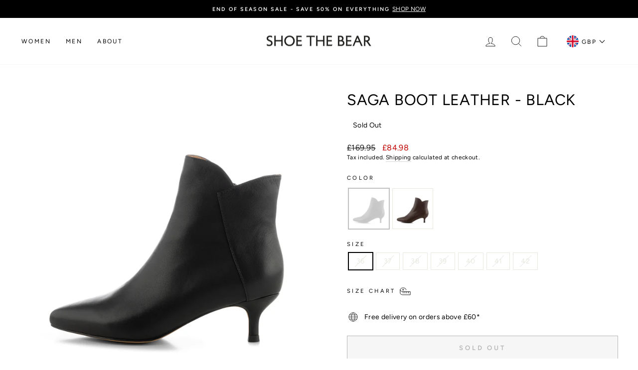

--- FILE ---
content_type: text/html; charset=utf-8
request_url: https://shoethebear.co.uk/products/saga-boot-leather-ankle-boots-black
body_size: 27801
content:
<!doctype html>
<html class="no-js" lang="en" dir="ltr">
<head>
  <meta charset="utf-8">
  <meta http-equiv="X-UA-Compatible" content="IE=edge,chrome=1">
  <meta name="viewport" content="width=device-width,initial-scale=1">
  <meta name="theme-color" content="#000000">

  <link rel="canonical" href="https://shoethebear.co.uk/products/saga-boot-leather-ankle-boots-black">
  <link rel="preconnect" href="https://cdn.shopify.com">
  <link rel="preconnect" href="https://fonts.shopifycdn.com">
  <link rel="dns-prefetch" href="https://productreviews.shopifycdn.com">
  <link rel="dns-prefetch" href="https://ajax.googleapis.com">
  <link rel="dns-prefetch" href="https://maps.googleapis.com">
  <link rel="dns-prefetch" href="https://maps.gstatic.com"><link rel="shortcut icon" href="//shoethebear.co.uk/cdn/shop/files/STB_favicon.jpg?crop=center&height=32&v=1676550275&width=32" type="image/png" /><script data-cookieconsent="ignore">
    window.dataLayer = window.dataLayer || [];
    function gtag() {
        dataLayer.push(arguments);
    }
    gtag("consent", "default", {
        ad_personalization: "denied",
        ad_storage: "denied",
        ad_user_data: "denied",
        analytics_storage: "denied",
        functionality_storage: "denied",
        personalization_storage: "denied",
        security_storage: "granted",
        wait_for_update: 500,
    });
    gtag("set", "ads_data_redaction", true);
    gtag("set", "url_passthrough", true);
  </script>

  <script id="Cookiebot" src="https://consent.cookiebot.com/uc.js" data-cbid="deef609c-a00c-4385-9a4b-aa40e5c166e4" type="text/javascript" async></script>

  <!-- Google Tag Manager -->
    <script>
      (function(w,d,s,l,i){w[l]=w[l]||[];w[l].push({'gtm.start':
      new Date().getTime(),event:'gtm.js'});var f=d.getElementsByTagName(s)[0],
      j=d.createElement(s),dl=l!='dataLayer'?'&l='+l:'';j.async=true;j.src=
      'https://www.googletagmanager.com/gtm.js?id='+i+dl;f.parentNode.insertBefore(j,f);
      })(window,document,'script','dataLayer','GTM-MJ8VVGN');
    </script>
  <!-- End Google Tag Manager -->

  
    <meta name="google-site-verification" content="WUcqqVUCBy9GhaMIx3CG62e4fd8SGXrWn6xuA1q46UY" />
  
<title>Saga boot leather - BLACK
&ndash; SHOE THE BEAR - UK
</title>
<meta name="description" content="Saga. A feminine ankle bootie made in smooth leather with elegant zip details. It features a modern heel and a feminine silhouette, making it suitable for wearing both during the day and at night.- Upper: 100% leather- Lining: 100% leather- Outsole: rubber- Heel 5 cm"><meta property="og:site_name" content="SHOE THE BEAR - UK">
  <meta property="og:url" content="https://shoethebear.co.uk/products/saga-boot-leather-ankle-boots-black">
  <meta property="og:title" content="Saga boot leather - BLACK">
  <meta property="og:type" content="product">
  <meta property="og:description" content="Saga. A feminine ankle bootie made in smooth leather with elegant zip details. It features a modern heel and a feminine silhouette, making it suitable for wearing both during the day and at night.- Upper: 100% leather- Lining: 100% leather- Outsole: rubber- Heel 5 cm"><meta property="og:image" content="http://shoethebear.co.uk/cdn/shop/products/Saga_boot_leather-Heels-STB2093-110_BLACK.jpg?v=1670312633">
    <meta property="og:image:secure_url" content="https://shoethebear.co.uk/cdn/shop/products/Saga_boot_leather-Heels-STB2093-110_BLACK.jpg?v=1670312633">
    <meta property="og:image:width" content="1400">
    <meta property="og:image:height" content="1400"><meta name="twitter:site" content="@">
  <meta name="twitter:card" content="summary_large_image">
  <meta name="twitter:title" content="Saga boot leather - BLACK">
  <meta name="twitter:description" content="Saga. A feminine ankle bootie made in smooth leather with elegant zip details. It features a modern heel and a feminine silhouette, making it suitable for wearing both during the day and at night.- Upper: 100% leather- Lining: 100% leather- Outsole: rubber- Heel 5 cm">
<style data-shopify>@font-face {
  font-family: Figtree;
  font-weight: 400;
  font-style: normal;
  font-display: swap;
  src: url("//shoethebear.co.uk/cdn/fonts/figtree/figtree_n4.3c0838aba1701047e60be6a99a1b0a40ce9b8419.woff2") format("woff2"),
       url("//shoethebear.co.uk/cdn/fonts/figtree/figtree_n4.c0575d1db21fc3821f17fd6617d3dee552312137.woff") format("woff");
}

  @font-face {
  font-family: Figtree;
  font-weight: 400;
  font-style: normal;
  font-display: swap;
  src: url("//shoethebear.co.uk/cdn/fonts/figtree/figtree_n4.3c0838aba1701047e60be6a99a1b0a40ce9b8419.woff2") format("woff2"),
       url("//shoethebear.co.uk/cdn/fonts/figtree/figtree_n4.c0575d1db21fc3821f17fd6617d3dee552312137.woff") format("woff");
}


  @font-face {
  font-family: Figtree;
  font-weight: 600;
  font-style: normal;
  font-display: swap;
  src: url("//shoethebear.co.uk/cdn/fonts/figtree/figtree_n6.9d1ea52bb49a0a86cfd1b0383d00f83d3fcc14de.woff2") format("woff2"),
       url("//shoethebear.co.uk/cdn/fonts/figtree/figtree_n6.f0fcdea525a0e47b2ae4ab645832a8e8a96d31d3.woff") format("woff");
}

  @font-face {
  font-family: Figtree;
  font-weight: 400;
  font-style: italic;
  font-display: swap;
  src: url("//shoethebear.co.uk/cdn/fonts/figtree/figtree_i4.89f7a4275c064845c304a4cf8a4a586060656db2.woff2") format("woff2"),
       url("//shoethebear.co.uk/cdn/fonts/figtree/figtree_i4.6f955aaaafc55a22ffc1f32ecf3756859a5ad3e2.woff") format("woff");
}

  @font-face {
  font-family: Figtree;
  font-weight: 600;
  font-style: italic;
  font-display: swap;
  src: url("//shoethebear.co.uk/cdn/fonts/figtree/figtree_i6.702baae75738b446cfbed6ac0d60cab7b21e61ba.woff2") format("woff2"),
       url("//shoethebear.co.uk/cdn/fonts/figtree/figtree_i6.6b8dc40d16c9905d29525156e284509f871ce8f9.woff") format("woff");
}

</style><link href="//shoethebear.co.uk/cdn/shop/t/34/assets/theme.css?v=62948553165105676651737531451" rel="stylesheet" type="text/css" media="all" />
<style data-shopify>:root {
    --typeHeaderPrimary: Figtree;
    --typeHeaderFallback: sans-serif;
    --typeHeaderSize: 36px;
    --typeHeaderWeight: 400;
    --typeHeaderLineHeight: 1.1;
    --typeHeaderSpacing: 0.025em;

    --typeBasePrimary:Figtree;
    --typeBaseFallback:sans-serif;
    --typeBaseSize: 14px;
    --typeBaseWeight: 400;
    --typeBaseSpacing: 0.025em;
    --typeBaseLineHeight: 1.4;

    --typeCollectionTitle: 18px;

    --iconWeight: 2px;
    --iconLinecaps: miter;

    
      --buttonRadius: 0px;
    

    --colorGridOverlayOpacity: 0.1;
  }

  .placeholder-content {
    background-image: linear-gradient(100deg, #ffffff 40%, #f7f7f7 63%, #ffffff 79%);
  }</style><script>
    document.documentElement.className = document.documentElement.className.replace('no-js', 'js');

    window.theme = window.theme || {};
    theme.routes = {
      home: "/",
      cart: "/cart.js",
      cartPage: "/cart",
      cartAdd: "/cart/add.js",
      cartChange: "/cart/change.js",
      search: "/search"
    };
    theme.strings = {
      soldOut: "Sold Out",
      unavailable: "Unavailable",
      inStockLabel: "In stock, ready to ship",
      stockLabel: "Low stock - [count] items left",
      willNotShipUntil: "Ready to ship [date]",
      willBeInStockAfter: "Back in stock [date]",
      waitingForStock: "Inventory on the way",
      savePrice: "Save [saved_amount]",
      cartEmpty: "Your cart is currently empty.",
      cartTermsConfirmation: "You must agree with the terms and conditions of sales to check out",
      searchCollections: "Collections:",
      searchPages: "Pages:",
      searchArticles: "Articles:"
    };
    theme.settings = {
      dynamicVariantsEnable: true,
      cartType: "drawer",
      isCustomerTemplate: false,
      moneyFormat: "£{{amount}}",
      saveType: "percent",
      productImageSize: "natural",
      productImageCover: false,
      predictiveSearch: true,
      predictiveSearchType: "product,article,page,collection",
      quickView: false,
      themeName: 'Impulse',
      themeVersion: "6.0.1"
    };
  </script>

  <script>window.performance && window.performance.mark && window.performance.mark('shopify.content_for_header.start');</script><meta id="shopify-digital-wallet" name="shopify-digital-wallet" content="/715915323/digital_wallets/dialog">
<meta name="shopify-checkout-api-token" content="e3438aad3ee5f948c9ca63923cc18240">
<meta id="in-context-paypal-metadata" data-shop-id="715915323" data-venmo-supported="false" data-environment="production" data-locale="en_US" data-paypal-v4="true" data-currency="GBP">
<link rel="alternate" type="application/json+oembed" href="https://shoethebear.co.uk/products/saga-boot-leather-ankle-boots-black.oembed">
<script async="async" src="/checkouts/internal/preloads.js?locale=en-GB"></script>
<script id="shopify-features" type="application/json">{"accessToken":"e3438aad3ee5f948c9ca63923cc18240","betas":["rich-media-storefront-analytics"],"domain":"shoethebear.co.uk","predictiveSearch":true,"shopId":715915323,"locale":"en"}</script>
<script>var Shopify = Shopify || {};
Shopify.shop = "shoethebear-uk.myshopify.com";
Shopify.locale = "en";
Shopify.currency = {"active":"GBP","rate":"1.0"};
Shopify.country = "GB";
Shopify.theme = {"name":"Impulse - Production - Novicell Pipeline","id":125469556795,"schema_name":"Impulse","schema_version":"6.0.1","theme_store_id":null,"role":"main"};
Shopify.theme.handle = "null";
Shopify.theme.style = {"id":null,"handle":null};
Shopify.cdnHost = "shoethebear.co.uk/cdn";
Shopify.routes = Shopify.routes || {};
Shopify.routes.root = "/";</script>
<script type="module">!function(o){(o.Shopify=o.Shopify||{}).modules=!0}(window);</script>
<script>!function(o){function n(){var o=[];function n(){o.push(Array.prototype.slice.apply(arguments))}return n.q=o,n}var t=o.Shopify=o.Shopify||{};t.loadFeatures=n(),t.autoloadFeatures=n()}(window);</script>
<script id="shop-js-analytics" type="application/json">{"pageType":"product"}</script>
<script defer="defer" async type="module" src="//shoethebear.co.uk/cdn/shopifycloud/shop-js/modules/v2/client.init-shop-cart-sync_BApSsMSl.en.esm.js"></script>
<script defer="defer" async type="module" src="//shoethebear.co.uk/cdn/shopifycloud/shop-js/modules/v2/chunk.common_CBoos6YZ.esm.js"></script>
<script type="module">
  await import("//shoethebear.co.uk/cdn/shopifycloud/shop-js/modules/v2/client.init-shop-cart-sync_BApSsMSl.en.esm.js");
await import("//shoethebear.co.uk/cdn/shopifycloud/shop-js/modules/v2/chunk.common_CBoos6YZ.esm.js");

  window.Shopify.SignInWithShop?.initShopCartSync?.({"fedCMEnabled":true,"windoidEnabled":true});

</script>
<script>(function() {
  var isLoaded = false;
  function asyncLoad() {
    if (isLoaded) return;
    isLoaded = true;
    var urls = ["https:\/\/chimpstatic.com\/mcjs-connected\/js\/users\/71ef89ce286008d99bf2565e0\/bb83f166e590846b68fec3ad0.js?shop=shoethebear-uk.myshopify.com","https:\/\/cdn.nfcube.com\/instafeed-c1e976ce17d5194e9117f5c0a04b9970.js?shop=shoethebear-uk.myshopify.com"];
    for (var i = 0; i < urls.length; i++) {
      var s = document.createElement('script');
      s.type = 'text/javascript';
      s.async = true;
      s.src = urls[i];
      var x = document.getElementsByTagName('script')[0];
      x.parentNode.insertBefore(s, x);
    }
  };
  if(window.attachEvent) {
    window.attachEvent('onload', asyncLoad);
  } else {
    window.addEventListener('load', asyncLoad, false);
  }
})();</script>
<script id="__st">var __st={"a":715915323,"offset":0,"reqid":"74c4fba7-2c14-44bf-a827-0a6568aee3f2-1768873642","pageurl":"shoethebear.co.uk\/products\/saga-boot-leather-ankle-boots-black","u":"c72596b986c4","p":"product","rtyp":"product","rid":6939414855739};</script>
<script>window.ShopifyPaypalV4VisibilityTracking = true;</script>
<script id="captcha-bootstrap">!function(){'use strict';const t='contact',e='account',n='new_comment',o=[[t,t],['blogs',n],['comments',n],[t,'customer']],c=[[e,'customer_login'],[e,'guest_login'],[e,'recover_customer_password'],[e,'create_customer']],r=t=>t.map((([t,e])=>`form[action*='/${t}']:not([data-nocaptcha='true']) input[name='form_type'][value='${e}']`)).join(','),a=t=>()=>t?[...document.querySelectorAll(t)].map((t=>t.form)):[];function s(){const t=[...o],e=r(t);return a(e)}const i='password',u='form_key',d=['recaptcha-v3-token','g-recaptcha-response','h-captcha-response',i],f=()=>{try{return window.sessionStorage}catch{return}},m='__shopify_v',_=t=>t.elements[u];function p(t,e,n=!1){try{const o=window.sessionStorage,c=JSON.parse(o.getItem(e)),{data:r}=function(t){const{data:e,action:n}=t;return t[m]||n?{data:e,action:n}:{data:t,action:n}}(c);for(const[e,n]of Object.entries(r))t.elements[e]&&(t.elements[e].value=n);n&&o.removeItem(e)}catch(o){console.error('form repopulation failed',{error:o})}}const l='form_type',E='cptcha';function T(t){t.dataset[E]=!0}const w=window,h=w.document,L='Shopify',v='ce_forms',y='captcha';let A=!1;((t,e)=>{const n=(g='f06e6c50-85a8-45c8-87d0-21a2b65856fe',I='https://cdn.shopify.com/shopifycloud/storefront-forms-hcaptcha/ce_storefront_forms_captcha_hcaptcha.v1.5.2.iife.js',D={infoText:'Protected by hCaptcha',privacyText:'Privacy',termsText:'Terms'},(t,e,n)=>{const o=w[L][v],c=o.bindForm;if(c)return c(t,g,e,D).then(n);var r;o.q.push([[t,g,e,D],n]),r=I,A||(h.body.append(Object.assign(h.createElement('script'),{id:'captcha-provider',async:!0,src:r})),A=!0)});var g,I,D;w[L]=w[L]||{},w[L][v]=w[L][v]||{},w[L][v].q=[],w[L][y]=w[L][y]||{},w[L][y].protect=function(t,e){n(t,void 0,e),T(t)},Object.freeze(w[L][y]),function(t,e,n,w,h,L){const[v,y,A,g]=function(t,e,n){const i=e?o:[],u=t?c:[],d=[...i,...u],f=r(d),m=r(i),_=r(d.filter((([t,e])=>n.includes(e))));return[a(f),a(m),a(_),s()]}(w,h,L),I=t=>{const e=t.target;return e instanceof HTMLFormElement?e:e&&e.form},D=t=>v().includes(t);t.addEventListener('submit',(t=>{const e=I(t);if(!e)return;const n=D(e)&&!e.dataset.hcaptchaBound&&!e.dataset.recaptchaBound,o=_(e),c=g().includes(e)&&(!o||!o.value);(n||c)&&t.preventDefault(),c&&!n&&(function(t){try{if(!f())return;!function(t){const e=f();if(!e)return;const n=_(t);if(!n)return;const o=n.value;o&&e.removeItem(o)}(t);const e=Array.from(Array(32),(()=>Math.random().toString(36)[2])).join('');!function(t,e){_(t)||t.append(Object.assign(document.createElement('input'),{type:'hidden',name:u})),t.elements[u].value=e}(t,e),function(t,e){const n=f();if(!n)return;const o=[...t.querySelectorAll(`input[type='${i}']`)].map((({name:t})=>t)),c=[...d,...o],r={};for(const[a,s]of new FormData(t).entries())c.includes(a)||(r[a]=s);n.setItem(e,JSON.stringify({[m]:1,action:t.action,data:r}))}(t,e)}catch(e){console.error('failed to persist form',e)}}(e),e.submit())}));const S=(t,e)=>{t&&!t.dataset[E]&&(n(t,e.some((e=>e===t))),T(t))};for(const o of['focusin','change'])t.addEventListener(o,(t=>{const e=I(t);D(e)&&S(e,y())}));const B=e.get('form_key'),M=e.get(l),P=B&&M;t.addEventListener('DOMContentLoaded',(()=>{const t=y();if(P)for(const e of t)e.elements[l].value===M&&p(e,B);[...new Set([...A(),...v().filter((t=>'true'===t.dataset.shopifyCaptcha))])].forEach((e=>S(e,t)))}))}(h,new URLSearchParams(w.location.search),n,t,e,['guest_login'])})(!0,!0)}();</script>
<script integrity="sha256-4kQ18oKyAcykRKYeNunJcIwy7WH5gtpwJnB7kiuLZ1E=" data-source-attribution="shopify.loadfeatures" defer="defer" src="//shoethebear.co.uk/cdn/shopifycloud/storefront/assets/storefront/load_feature-a0a9edcb.js" crossorigin="anonymous"></script>
<script data-source-attribution="shopify.dynamic_checkout.dynamic.init">var Shopify=Shopify||{};Shopify.PaymentButton=Shopify.PaymentButton||{isStorefrontPortableWallets:!0,init:function(){window.Shopify.PaymentButton.init=function(){};var t=document.createElement("script");t.src="https://shoethebear.co.uk/cdn/shopifycloud/portable-wallets/latest/portable-wallets.en.js",t.type="module",document.head.appendChild(t)}};
</script>
<script data-source-attribution="shopify.dynamic_checkout.buyer_consent">
  function portableWalletsHideBuyerConsent(e){var t=document.getElementById("shopify-buyer-consent"),n=document.getElementById("shopify-subscription-policy-button");t&&n&&(t.classList.add("hidden"),t.setAttribute("aria-hidden","true"),n.removeEventListener("click",e))}function portableWalletsShowBuyerConsent(e){var t=document.getElementById("shopify-buyer-consent"),n=document.getElementById("shopify-subscription-policy-button");t&&n&&(t.classList.remove("hidden"),t.removeAttribute("aria-hidden"),n.addEventListener("click",e))}window.Shopify?.PaymentButton&&(window.Shopify.PaymentButton.hideBuyerConsent=portableWalletsHideBuyerConsent,window.Shopify.PaymentButton.showBuyerConsent=portableWalletsShowBuyerConsent);
</script>
<script>
  function portableWalletsCleanup(e){e&&e.src&&console.error("Failed to load portable wallets script "+e.src);var t=document.querySelectorAll("shopify-accelerated-checkout .shopify-payment-button__skeleton, shopify-accelerated-checkout-cart .wallet-cart-button__skeleton"),e=document.getElementById("shopify-buyer-consent");for(let e=0;e<t.length;e++)t[e].remove();e&&e.remove()}function portableWalletsNotLoadedAsModule(e){e instanceof ErrorEvent&&"string"==typeof e.message&&e.message.includes("import.meta")&&"string"==typeof e.filename&&e.filename.includes("portable-wallets")&&(window.removeEventListener("error",portableWalletsNotLoadedAsModule),window.Shopify.PaymentButton.failedToLoad=e,"loading"===document.readyState?document.addEventListener("DOMContentLoaded",window.Shopify.PaymentButton.init):window.Shopify.PaymentButton.init())}window.addEventListener("error",portableWalletsNotLoadedAsModule);
</script>

<script type="module" src="https://shoethebear.co.uk/cdn/shopifycloud/portable-wallets/latest/portable-wallets.en.js" onError="portableWalletsCleanup(this)" crossorigin="anonymous"></script>
<script nomodule>
  document.addEventListener("DOMContentLoaded", portableWalletsCleanup);
</script>

<link id="shopify-accelerated-checkout-styles" rel="stylesheet" media="screen" href="https://shoethebear.co.uk/cdn/shopifycloud/portable-wallets/latest/accelerated-checkout-backwards-compat.css" crossorigin="anonymous">
<style id="shopify-accelerated-checkout-cart">
        #shopify-buyer-consent {
  margin-top: 1em;
  display: inline-block;
  width: 100%;
}

#shopify-buyer-consent.hidden {
  display: none;
}

#shopify-subscription-policy-button {
  background: none;
  border: none;
  padding: 0;
  text-decoration: underline;
  font-size: inherit;
  cursor: pointer;
}

#shopify-subscription-policy-button::before {
  box-shadow: none;
}

      </style>

<script>window.performance && window.performance.mark && window.performance.mark('shopify.content_for_header.end');</script>
  <script>
    function feedback() {
    const p = window.Shopify.customerPrivacy;
    console.log(`Tracking ${p.userCanBeTracked() ? "en" : "dis"}abled`);
    }
    window.Shopify.loadFeatures(
    [
        {
        name: "consent-tracking-api",
        version: "0.1",
        },
    ],
    function (error) {
        if (error) throw error;
        if ("Cookiebot" in window)
        if (Cookiebot.consented || Cookiebot.declined) {
            window.Shopify.customerPrivacy.setTrackingConsent(!Cookiebot.declined, feedback);
            return;
        }
        window.Shopify.customerPrivacy.setTrackingConsent(false, feedback);
    }
    );
    window.addEventListener("CookiebotOnConsentReady", function () {
    window.Shopify.customerPrivacy.setTrackingConsent(!Cookiebot.declined, feedback);
    });
</script>

  <script src="//shoethebear.co.uk/cdn/shop/t/34/assets/vendor-scripts-v11.js" defer="defer"></script><script src="//shoethebear.co.uk/cdn/shop/t/34/assets/theme.js?v=47592256396192681461660571239" defer="defer"></script><!-- Start of Sleeknote signup and lead generation tool - www.sleeknote.com -->
  <script id="sleeknoteScript" type="text/plain" data-cookieconsent="marketing">
    (function () {
      var sleeknoteScriptTag = document.createElement("script");
      sleeknoteScriptTag.type = "text/javascript";
      sleeknoteScriptTag.charset = "utf-8";
      sleeknoteScriptTag.src = ("//sleeknotecustomerscripts.sleeknote.com/16788.js");
      var s = document.getElementById("sleeknoteScript");
      s.parentNode.insertBefore(sleeknoteScriptTag, s);
    })();
  </script>
  <!-- End of Sleeknote signup and lead generation tool - www.sleeknote.com -->

  

  

<link href="https://monorail-edge.shopifysvc.com" rel="dns-prefetch">
<script>(function(){if ("sendBeacon" in navigator && "performance" in window) {try {var session_token_from_headers = performance.getEntriesByType('navigation')[0].serverTiming.find(x => x.name == '_s').description;} catch {var session_token_from_headers = undefined;}var session_cookie_matches = document.cookie.match(/_shopify_s=([^;]*)/);var session_token_from_cookie = session_cookie_matches && session_cookie_matches.length === 2 ? session_cookie_matches[1] : "";var session_token = session_token_from_headers || session_token_from_cookie || "";function handle_abandonment_event(e) {var entries = performance.getEntries().filter(function(entry) {return /monorail-edge.shopifysvc.com/.test(entry.name);});if (!window.abandonment_tracked && entries.length === 0) {window.abandonment_tracked = true;var currentMs = Date.now();var navigation_start = performance.timing.navigationStart;var payload = {shop_id: 715915323,url: window.location.href,navigation_start,duration: currentMs - navigation_start,session_token,page_type: "product"};window.navigator.sendBeacon("https://monorail-edge.shopifysvc.com/v1/produce", JSON.stringify({schema_id: "online_store_buyer_site_abandonment/1.1",payload: payload,metadata: {event_created_at_ms: currentMs,event_sent_at_ms: currentMs}}));}}window.addEventListener('pagehide', handle_abandonment_event);}}());</script>
<script id="web-pixels-manager-setup">(function e(e,d,r,n,o){if(void 0===o&&(o={}),!Boolean(null===(a=null===(i=window.Shopify)||void 0===i?void 0:i.analytics)||void 0===a?void 0:a.replayQueue)){var i,a;window.Shopify=window.Shopify||{};var t=window.Shopify;t.analytics=t.analytics||{};var s=t.analytics;s.replayQueue=[],s.publish=function(e,d,r){return s.replayQueue.push([e,d,r]),!0};try{self.performance.mark("wpm:start")}catch(e){}var l=function(){var e={modern:/Edge?\/(1{2}[4-9]|1[2-9]\d|[2-9]\d{2}|\d{4,})\.\d+(\.\d+|)|Firefox\/(1{2}[4-9]|1[2-9]\d|[2-9]\d{2}|\d{4,})\.\d+(\.\d+|)|Chrom(ium|e)\/(9{2}|\d{3,})\.\d+(\.\d+|)|(Maci|X1{2}).+ Version\/(15\.\d+|(1[6-9]|[2-9]\d|\d{3,})\.\d+)([,.]\d+|)( \(\w+\)|)( Mobile\/\w+|) Safari\/|Chrome.+OPR\/(9{2}|\d{3,})\.\d+\.\d+|(CPU[ +]OS|iPhone[ +]OS|CPU[ +]iPhone|CPU IPhone OS|CPU iPad OS)[ +]+(15[._]\d+|(1[6-9]|[2-9]\d|\d{3,})[._]\d+)([._]\d+|)|Android:?[ /-](13[3-9]|1[4-9]\d|[2-9]\d{2}|\d{4,})(\.\d+|)(\.\d+|)|Android.+Firefox\/(13[5-9]|1[4-9]\d|[2-9]\d{2}|\d{4,})\.\d+(\.\d+|)|Android.+Chrom(ium|e)\/(13[3-9]|1[4-9]\d|[2-9]\d{2}|\d{4,})\.\d+(\.\d+|)|SamsungBrowser\/([2-9]\d|\d{3,})\.\d+/,legacy:/Edge?\/(1[6-9]|[2-9]\d|\d{3,})\.\d+(\.\d+|)|Firefox\/(5[4-9]|[6-9]\d|\d{3,})\.\d+(\.\d+|)|Chrom(ium|e)\/(5[1-9]|[6-9]\d|\d{3,})\.\d+(\.\d+|)([\d.]+$|.*Safari\/(?![\d.]+ Edge\/[\d.]+$))|(Maci|X1{2}).+ Version\/(10\.\d+|(1[1-9]|[2-9]\d|\d{3,})\.\d+)([,.]\d+|)( \(\w+\)|)( Mobile\/\w+|) Safari\/|Chrome.+OPR\/(3[89]|[4-9]\d|\d{3,})\.\d+\.\d+|(CPU[ +]OS|iPhone[ +]OS|CPU[ +]iPhone|CPU IPhone OS|CPU iPad OS)[ +]+(10[._]\d+|(1[1-9]|[2-9]\d|\d{3,})[._]\d+)([._]\d+|)|Android:?[ /-](13[3-9]|1[4-9]\d|[2-9]\d{2}|\d{4,})(\.\d+|)(\.\d+|)|Mobile Safari.+OPR\/([89]\d|\d{3,})\.\d+\.\d+|Android.+Firefox\/(13[5-9]|1[4-9]\d|[2-9]\d{2}|\d{4,})\.\d+(\.\d+|)|Android.+Chrom(ium|e)\/(13[3-9]|1[4-9]\d|[2-9]\d{2}|\d{4,})\.\d+(\.\d+|)|Android.+(UC? ?Browser|UCWEB|U3)[ /]?(15\.([5-9]|\d{2,})|(1[6-9]|[2-9]\d|\d{3,})\.\d+)\.\d+|SamsungBrowser\/(5\.\d+|([6-9]|\d{2,})\.\d+)|Android.+MQ{2}Browser\/(14(\.(9|\d{2,})|)|(1[5-9]|[2-9]\d|\d{3,})(\.\d+|))(\.\d+|)|K[Aa][Ii]OS\/(3\.\d+|([4-9]|\d{2,})\.\d+)(\.\d+|)/},d=e.modern,r=e.legacy,n=navigator.userAgent;return n.match(d)?"modern":n.match(r)?"legacy":"unknown"}(),u="modern"===l?"modern":"legacy",c=(null!=n?n:{modern:"",legacy:""})[u],f=function(e){return[e.baseUrl,"/wpm","/b",e.hashVersion,"modern"===e.buildTarget?"m":"l",".js"].join("")}({baseUrl:d,hashVersion:r,buildTarget:u}),m=function(e){var d=e.version,r=e.bundleTarget,n=e.surface,o=e.pageUrl,i=e.monorailEndpoint;return{emit:function(e){var a=e.status,t=e.errorMsg,s=(new Date).getTime(),l=JSON.stringify({metadata:{event_sent_at_ms:s},events:[{schema_id:"web_pixels_manager_load/3.1",payload:{version:d,bundle_target:r,page_url:o,status:a,surface:n,error_msg:t},metadata:{event_created_at_ms:s}}]});if(!i)return console&&console.warn&&console.warn("[Web Pixels Manager] No Monorail endpoint provided, skipping logging."),!1;try{return self.navigator.sendBeacon.bind(self.navigator)(i,l)}catch(e){}var u=new XMLHttpRequest;try{return u.open("POST",i,!0),u.setRequestHeader("Content-Type","text/plain"),u.send(l),!0}catch(e){return console&&console.warn&&console.warn("[Web Pixels Manager] Got an unhandled error while logging to Monorail."),!1}}}}({version:r,bundleTarget:l,surface:e.surface,pageUrl:self.location.href,monorailEndpoint:e.monorailEndpoint});try{o.browserTarget=l,function(e){var d=e.src,r=e.async,n=void 0===r||r,o=e.onload,i=e.onerror,a=e.sri,t=e.scriptDataAttributes,s=void 0===t?{}:t,l=document.createElement("script"),u=document.querySelector("head"),c=document.querySelector("body");if(l.async=n,l.src=d,a&&(l.integrity=a,l.crossOrigin="anonymous"),s)for(var f in s)if(Object.prototype.hasOwnProperty.call(s,f))try{l.dataset[f]=s[f]}catch(e){}if(o&&l.addEventListener("load",o),i&&l.addEventListener("error",i),u)u.appendChild(l);else{if(!c)throw new Error("Did not find a head or body element to append the script");c.appendChild(l)}}({src:f,async:!0,onload:function(){if(!function(){var e,d;return Boolean(null===(d=null===(e=window.Shopify)||void 0===e?void 0:e.analytics)||void 0===d?void 0:d.initialized)}()){var d=window.webPixelsManager.init(e)||void 0;if(d){var r=window.Shopify.analytics;r.replayQueue.forEach((function(e){var r=e[0],n=e[1],o=e[2];d.publishCustomEvent(r,n,o)})),r.replayQueue=[],r.publish=d.publishCustomEvent,r.visitor=d.visitor,r.initialized=!0}}},onerror:function(){return m.emit({status:"failed",errorMsg:"".concat(f," has failed to load")})},sri:function(e){var d=/^sha384-[A-Za-z0-9+/=]+$/;return"string"==typeof e&&d.test(e)}(c)?c:"",scriptDataAttributes:o}),m.emit({status:"loading"})}catch(e){m.emit({status:"failed",errorMsg:(null==e?void 0:e.message)||"Unknown error"})}}})({shopId: 715915323,storefrontBaseUrl: "https://shoethebear.co.uk",extensionsBaseUrl: "https://extensions.shopifycdn.com/cdn/shopifycloud/web-pixels-manager",monorailEndpoint: "https://monorail-edge.shopifysvc.com/unstable/produce_batch",surface: "storefront-renderer",enabledBetaFlags: ["2dca8a86"],webPixelsConfigList: [{"id":"628785488","configuration":"{\"config\":\"{\\\"pixel_id\\\":\\\"G-9VDRZP4HWB\\\",\\\"gtag_events\\\":[{\\\"type\\\":\\\"purchase\\\",\\\"action_label\\\":\\\"G-9VDRZP4HWB\\\"},{\\\"type\\\":\\\"page_view\\\",\\\"action_label\\\":\\\"G-9VDRZP4HWB\\\"},{\\\"type\\\":\\\"view_item\\\",\\\"action_label\\\":\\\"G-9VDRZP4HWB\\\"},{\\\"type\\\":\\\"search\\\",\\\"action_label\\\":\\\"G-9VDRZP4HWB\\\"},{\\\"type\\\":\\\"add_to_cart\\\",\\\"action_label\\\":\\\"G-9VDRZP4HWB\\\"},{\\\"type\\\":\\\"begin_checkout\\\",\\\"action_label\\\":\\\"G-9VDRZP4HWB\\\"},{\\\"type\\\":\\\"add_payment_info\\\",\\\"action_label\\\":\\\"G-9VDRZP4HWB\\\"}],\\\"enable_monitoring_mode\\\":false}\"}","eventPayloadVersion":"v1","runtimeContext":"OPEN","scriptVersion":"b2a88bafab3e21179ed38636efcd8a93","type":"APP","apiClientId":1780363,"privacyPurposes":[],"dataSharingAdjustments":{"protectedCustomerApprovalScopes":["read_customer_address","read_customer_email","read_customer_name","read_customer_personal_data","read_customer_phone"]}},{"id":"353960272","configuration":"{\"pixel_id\":\"261712771171287\",\"pixel_type\":\"facebook_pixel\",\"metaapp_system_user_token\":\"-\"}","eventPayloadVersion":"v1","runtimeContext":"OPEN","scriptVersion":"ca16bc87fe92b6042fbaa3acc2fbdaa6","type":"APP","apiClientId":2329312,"privacyPurposes":["ANALYTICS","MARKETING","SALE_OF_DATA"],"dataSharingAdjustments":{"protectedCustomerApprovalScopes":["read_customer_address","read_customer_email","read_customer_name","read_customer_personal_data","read_customer_phone"]}},{"id":"140411216","eventPayloadVersion":"v1","runtimeContext":"LAX","scriptVersion":"1","type":"CUSTOM","privacyPurposes":["MARKETING"],"name":"Meta pixel (migrated)"},{"id":"shopify-app-pixel","configuration":"{}","eventPayloadVersion":"v1","runtimeContext":"STRICT","scriptVersion":"0450","apiClientId":"shopify-pixel","type":"APP","privacyPurposes":["ANALYTICS","MARKETING"]},{"id":"shopify-custom-pixel","eventPayloadVersion":"v1","runtimeContext":"LAX","scriptVersion":"0450","apiClientId":"shopify-pixel","type":"CUSTOM","privacyPurposes":["ANALYTICS","MARKETING"]}],isMerchantRequest: false,initData: {"shop":{"name":"SHOE THE BEAR - UK","paymentSettings":{"currencyCode":"GBP"},"myshopifyDomain":"shoethebear-uk.myshopify.com","countryCode":"DK","storefrontUrl":"https:\/\/shoethebear.co.uk"},"customer":null,"cart":null,"checkout":null,"productVariants":[{"price":{"amount":84.98,"currencyCode":"GBP"},"product":{"title":"Saga boot leather - BLACK","vendor":"SHOE THE BEAR WOMENS","id":"6939414855739","untranslatedTitle":"Saga boot leather - BLACK","url":"\/products\/saga-boot-leather-ankle-boots-black","type":"Heels"},"id":"40645634326587","image":{"src":"\/\/shoethebear.co.uk\/cdn\/shop\/products\/Saga_boot_leather-Heels-STB2093-110_BLACK.jpg?v=1670312633"},"sku":"STB2093\\110\\36","title":"36","untranslatedTitle":"36"},{"price":{"amount":84.98,"currencyCode":"GBP"},"product":{"title":"Saga boot leather - BLACK","vendor":"SHOE THE BEAR WOMENS","id":"6939414855739","untranslatedTitle":"Saga boot leather - BLACK","url":"\/products\/saga-boot-leather-ankle-boots-black","type":"Heels"},"id":"40645634359355","image":{"src":"\/\/shoethebear.co.uk\/cdn\/shop\/products\/Saga_boot_leather-Heels-STB2093-110_BLACK.jpg?v=1670312633"},"sku":"STB2093\\110\\37","title":"37","untranslatedTitle":"37"},{"price":{"amount":84.98,"currencyCode":"GBP"},"product":{"title":"Saga boot leather - BLACK","vendor":"SHOE THE BEAR WOMENS","id":"6939414855739","untranslatedTitle":"Saga boot leather - BLACK","url":"\/products\/saga-boot-leather-ankle-boots-black","type":"Heels"},"id":"40645634392123","image":{"src":"\/\/shoethebear.co.uk\/cdn\/shop\/products\/Saga_boot_leather-Heels-STB2093-110_BLACK.jpg?v=1670312633"},"sku":"STB2093\\110\\38","title":"38","untranslatedTitle":"38"},{"price":{"amount":84.98,"currencyCode":"GBP"},"product":{"title":"Saga boot leather - BLACK","vendor":"SHOE THE BEAR WOMENS","id":"6939414855739","untranslatedTitle":"Saga boot leather - BLACK","url":"\/products\/saga-boot-leather-ankle-boots-black","type":"Heels"},"id":"40645634424891","image":{"src":"\/\/shoethebear.co.uk\/cdn\/shop\/products\/Saga_boot_leather-Heels-STB2093-110_BLACK.jpg?v=1670312633"},"sku":"STB2093\\110\\39","title":"39","untranslatedTitle":"39"},{"price":{"amount":84.98,"currencyCode":"GBP"},"product":{"title":"Saga boot leather - BLACK","vendor":"SHOE THE BEAR WOMENS","id":"6939414855739","untranslatedTitle":"Saga boot leather - BLACK","url":"\/products\/saga-boot-leather-ankle-boots-black","type":"Heels"},"id":"40645634457659","image":{"src":"\/\/shoethebear.co.uk\/cdn\/shop\/products\/Saga_boot_leather-Heels-STB2093-110_BLACK.jpg?v=1670312633"},"sku":"STB2093\\110\\40","title":"40","untranslatedTitle":"40"},{"price":{"amount":84.98,"currencyCode":"GBP"},"product":{"title":"Saga boot leather - BLACK","vendor":"SHOE THE BEAR WOMENS","id":"6939414855739","untranslatedTitle":"Saga boot leather - BLACK","url":"\/products\/saga-boot-leather-ankle-boots-black","type":"Heels"},"id":"40645634490427","image":{"src":"\/\/shoethebear.co.uk\/cdn\/shop\/products\/Saga_boot_leather-Heels-STB2093-110_BLACK.jpg?v=1670312633"},"sku":"STB2093\\110\\41","title":"41","untranslatedTitle":"41"},{"price":{"amount":84.98,"currencyCode":"GBP"},"product":{"title":"Saga boot leather - BLACK","vendor":"SHOE THE BEAR WOMENS","id":"6939414855739","untranslatedTitle":"Saga boot leather - BLACK","url":"\/products\/saga-boot-leather-ankle-boots-black","type":"Heels"},"id":"41141694726203","image":{"src":"\/\/shoethebear.co.uk\/cdn\/shop\/products\/Saga_boot_leather-Heels-STB2093-110_BLACK.jpg?v=1670312633"},"sku":"STB2093\\110\\42","title":"42","untranslatedTitle":"42"}],"purchasingCompany":null},},"https://shoethebear.co.uk/cdn","fcfee988w5aeb613cpc8e4bc33m6693e112",{"modern":"","legacy":""},{"shopId":"715915323","storefrontBaseUrl":"https:\/\/shoethebear.co.uk","extensionBaseUrl":"https:\/\/extensions.shopifycdn.com\/cdn\/shopifycloud\/web-pixels-manager","surface":"storefront-renderer","enabledBetaFlags":"[\"2dca8a86\"]","isMerchantRequest":"false","hashVersion":"fcfee988w5aeb613cpc8e4bc33m6693e112","publish":"custom","events":"[[\"page_viewed\",{}],[\"product_viewed\",{\"productVariant\":{\"price\":{\"amount\":84.98,\"currencyCode\":\"GBP\"},\"product\":{\"title\":\"Saga boot leather - BLACK\",\"vendor\":\"SHOE THE BEAR WOMENS\",\"id\":\"6939414855739\",\"untranslatedTitle\":\"Saga boot leather - BLACK\",\"url\":\"\/products\/saga-boot-leather-ankle-boots-black\",\"type\":\"Heels\"},\"id\":\"40645634326587\",\"image\":{\"src\":\"\/\/shoethebear.co.uk\/cdn\/shop\/products\/Saga_boot_leather-Heels-STB2093-110_BLACK.jpg?v=1670312633\"},\"sku\":\"STB2093\\\\110\\\\36\",\"title\":\"36\",\"untranslatedTitle\":\"36\"}}]]"});</script><script>
  window.ShopifyAnalytics = window.ShopifyAnalytics || {};
  window.ShopifyAnalytics.meta = window.ShopifyAnalytics.meta || {};
  window.ShopifyAnalytics.meta.currency = 'GBP';
  var meta = {"product":{"id":6939414855739,"gid":"gid:\/\/shopify\/Product\/6939414855739","vendor":"SHOE THE BEAR WOMENS","type":"Heels","handle":"saga-boot-leather-ankle-boots-black","variants":[{"id":40645634326587,"price":8498,"name":"Saga boot leather - BLACK - 36","public_title":"36","sku":"STB2093\\110\\36"},{"id":40645634359355,"price":8498,"name":"Saga boot leather - BLACK - 37","public_title":"37","sku":"STB2093\\110\\37"},{"id":40645634392123,"price":8498,"name":"Saga boot leather - BLACK - 38","public_title":"38","sku":"STB2093\\110\\38"},{"id":40645634424891,"price":8498,"name":"Saga boot leather - BLACK - 39","public_title":"39","sku":"STB2093\\110\\39"},{"id":40645634457659,"price":8498,"name":"Saga boot leather - BLACK - 40","public_title":"40","sku":"STB2093\\110\\40"},{"id":40645634490427,"price":8498,"name":"Saga boot leather - BLACK - 41","public_title":"41","sku":"STB2093\\110\\41"},{"id":41141694726203,"price":8498,"name":"Saga boot leather - BLACK - 42","public_title":"42","sku":"STB2093\\110\\42"}],"remote":false},"page":{"pageType":"product","resourceType":"product","resourceId":6939414855739,"requestId":"74c4fba7-2c14-44bf-a827-0a6568aee3f2-1768873642"}};
  for (var attr in meta) {
    window.ShopifyAnalytics.meta[attr] = meta[attr];
  }
</script>
<script class="analytics">
  (function () {
    var customDocumentWrite = function(content) {
      var jquery = null;

      if (window.jQuery) {
        jquery = window.jQuery;
      } else if (window.Checkout && window.Checkout.$) {
        jquery = window.Checkout.$;
      }

      if (jquery) {
        jquery('body').append(content);
      }
    };

    var hasLoggedConversion = function(token) {
      if (token) {
        return document.cookie.indexOf('loggedConversion=' + token) !== -1;
      }
      return false;
    }

    var setCookieIfConversion = function(token) {
      if (token) {
        var twoMonthsFromNow = new Date(Date.now());
        twoMonthsFromNow.setMonth(twoMonthsFromNow.getMonth() + 2);

        document.cookie = 'loggedConversion=' + token + '; expires=' + twoMonthsFromNow;
      }
    }

    var trekkie = window.ShopifyAnalytics.lib = window.trekkie = window.trekkie || [];
    if (trekkie.integrations) {
      return;
    }
    trekkie.methods = [
      'identify',
      'page',
      'ready',
      'track',
      'trackForm',
      'trackLink'
    ];
    trekkie.factory = function(method) {
      return function() {
        var args = Array.prototype.slice.call(arguments);
        args.unshift(method);
        trekkie.push(args);
        return trekkie;
      };
    };
    for (var i = 0; i < trekkie.methods.length; i++) {
      var key = trekkie.methods[i];
      trekkie[key] = trekkie.factory(key);
    }
    trekkie.load = function(config) {
      trekkie.config = config || {};
      trekkie.config.initialDocumentCookie = document.cookie;
      var first = document.getElementsByTagName('script')[0];
      var script = document.createElement('script');
      script.type = 'text/javascript';
      script.onerror = function(e) {
        var scriptFallback = document.createElement('script');
        scriptFallback.type = 'text/javascript';
        scriptFallback.onerror = function(error) {
                var Monorail = {
      produce: function produce(monorailDomain, schemaId, payload) {
        var currentMs = new Date().getTime();
        var event = {
          schema_id: schemaId,
          payload: payload,
          metadata: {
            event_created_at_ms: currentMs,
            event_sent_at_ms: currentMs
          }
        };
        return Monorail.sendRequest("https://" + monorailDomain + "/v1/produce", JSON.stringify(event));
      },
      sendRequest: function sendRequest(endpointUrl, payload) {
        // Try the sendBeacon API
        if (window && window.navigator && typeof window.navigator.sendBeacon === 'function' && typeof window.Blob === 'function' && !Monorail.isIos12()) {
          var blobData = new window.Blob([payload], {
            type: 'text/plain'
          });

          if (window.navigator.sendBeacon(endpointUrl, blobData)) {
            return true;
          } // sendBeacon was not successful

        } // XHR beacon

        var xhr = new XMLHttpRequest();

        try {
          xhr.open('POST', endpointUrl);
          xhr.setRequestHeader('Content-Type', 'text/plain');
          xhr.send(payload);
        } catch (e) {
          console.log(e);
        }

        return false;
      },
      isIos12: function isIos12() {
        return window.navigator.userAgent.lastIndexOf('iPhone; CPU iPhone OS 12_') !== -1 || window.navigator.userAgent.lastIndexOf('iPad; CPU OS 12_') !== -1;
      }
    };
    Monorail.produce('monorail-edge.shopifysvc.com',
      'trekkie_storefront_load_errors/1.1',
      {shop_id: 715915323,
      theme_id: 125469556795,
      app_name: "storefront",
      context_url: window.location.href,
      source_url: "//shoethebear.co.uk/cdn/s/trekkie.storefront.cd680fe47e6c39ca5d5df5f0a32d569bc48c0f27.min.js"});

        };
        scriptFallback.async = true;
        scriptFallback.src = '//shoethebear.co.uk/cdn/s/trekkie.storefront.cd680fe47e6c39ca5d5df5f0a32d569bc48c0f27.min.js';
        first.parentNode.insertBefore(scriptFallback, first);
      };
      script.async = true;
      script.src = '//shoethebear.co.uk/cdn/s/trekkie.storefront.cd680fe47e6c39ca5d5df5f0a32d569bc48c0f27.min.js';
      first.parentNode.insertBefore(script, first);
    };
    trekkie.load(
      {"Trekkie":{"appName":"storefront","development":false,"defaultAttributes":{"shopId":715915323,"isMerchantRequest":null,"themeId":125469556795,"themeCityHash":"12722354384739252021","contentLanguage":"en","currency":"GBP","eventMetadataId":"42973244-a793-4f5a-8ee7-725d5e813ef8"},"isServerSideCookieWritingEnabled":true,"monorailRegion":"shop_domain","enabledBetaFlags":["65f19447"]},"Session Attribution":{},"S2S":{"facebookCapiEnabled":true,"source":"trekkie-storefront-renderer","apiClientId":580111}}
    );

    var loaded = false;
    trekkie.ready(function() {
      if (loaded) return;
      loaded = true;

      window.ShopifyAnalytics.lib = window.trekkie;

      var originalDocumentWrite = document.write;
      document.write = customDocumentWrite;
      try { window.ShopifyAnalytics.merchantGoogleAnalytics.call(this); } catch(error) {};
      document.write = originalDocumentWrite;

      window.ShopifyAnalytics.lib.page(null,{"pageType":"product","resourceType":"product","resourceId":6939414855739,"requestId":"74c4fba7-2c14-44bf-a827-0a6568aee3f2-1768873642","shopifyEmitted":true});

      var match = window.location.pathname.match(/checkouts\/(.+)\/(thank_you|post_purchase)/)
      var token = match? match[1]: undefined;
      if (!hasLoggedConversion(token)) {
        setCookieIfConversion(token);
        window.ShopifyAnalytics.lib.track("Viewed Product",{"currency":"GBP","variantId":40645634326587,"productId":6939414855739,"productGid":"gid:\/\/shopify\/Product\/6939414855739","name":"Saga boot leather - BLACK - 36","price":"84.98","sku":"STB2093\\110\\36","brand":"SHOE THE BEAR WOMENS","variant":"36","category":"Heels","nonInteraction":true,"remote":false},undefined,undefined,{"shopifyEmitted":true});
      window.ShopifyAnalytics.lib.track("monorail:\/\/trekkie_storefront_viewed_product\/1.1",{"currency":"GBP","variantId":40645634326587,"productId":6939414855739,"productGid":"gid:\/\/shopify\/Product\/6939414855739","name":"Saga boot leather - BLACK - 36","price":"84.98","sku":"STB2093\\110\\36","brand":"SHOE THE BEAR WOMENS","variant":"36","category":"Heels","nonInteraction":true,"remote":false,"referer":"https:\/\/shoethebear.co.uk\/products\/saga-boot-leather-ankle-boots-black"});
      }
    });


        var eventsListenerScript = document.createElement('script');
        eventsListenerScript.async = true;
        eventsListenerScript.src = "//shoethebear.co.uk/cdn/shopifycloud/storefront/assets/shop_events_listener-3da45d37.js";
        document.getElementsByTagName('head')[0].appendChild(eventsListenerScript);

})();</script>
  <script>
  if (!window.ga || (window.ga && typeof window.ga !== 'function')) {
    window.ga = function ga() {
      (window.ga.q = window.ga.q || []).push(arguments);
      if (window.Shopify && window.Shopify.analytics && typeof window.Shopify.analytics.publish === 'function') {
        window.Shopify.analytics.publish("ga_stub_called", {}, {sendTo: "google_osp_migration"});
      }
      console.error("Shopify's Google Analytics stub called with:", Array.from(arguments), "\nSee https://help.shopify.com/manual/promoting-marketing/pixels/pixel-migration#google for more information.");
    };
    if (window.Shopify && window.Shopify.analytics && typeof window.Shopify.analytics.publish === 'function') {
      window.Shopify.analytics.publish("ga_stub_initialized", {}, {sendTo: "google_osp_migration"});
    }
  }
</script>
<script
  defer
  src="https://shoethebear.co.uk/cdn/shopifycloud/perf-kit/shopify-perf-kit-3.0.4.min.js"
  data-application="storefront-renderer"
  data-shop-id="715915323"
  data-render-region="gcp-us-east1"
  data-page-type="product"
  data-theme-instance-id="125469556795"
  data-theme-name="Impulse"
  data-theme-version="6.0.1"
  data-monorail-region="shop_domain"
  data-resource-timing-sampling-rate="10"
  data-shs="true"
  data-shs-beacon="true"
  data-shs-export-with-fetch="true"
  data-shs-logs-sample-rate="1"
  data-shs-beacon-endpoint="https://shoethebear.co.uk/api/collect"
></script>
</head>

<body class="template-product" data-center-text="true" data-button_style="square" data-type_header_capitalize="true" data-type_headers_align_text="true" data-type_product_capitalize="true" data-swatch_style="round" >
  <!-- Google Tag Manager (noscript) -->
    <noscript>
      <iframe src="https://www.googletagmanager.com/ns.html?id=GTM-MJ8VVGN" height="0" width="0" style="display:none;visibility:hidden"></iframe>
    </noscript>
  <!-- End Google Tag Manager (noscript) -->

  <a class="in-page-link visually-hidden skip-link" href="#MainContent">Skip to content</a>

  <div id="PageContainer" class="page-container">
    <div class="transition-body"><div id="shopify-section-header" class="shopify-section">

<div id="NavDrawer" class="drawer drawer--left">
  <div class="drawer__contents">
    <div class="drawer__fixed-header">
      <div class="drawer__header appear-animation appear-delay-1">
        <div class="h2 drawer__title"></div>
        <div class="drawer__close">
          <button type="button" class="drawer__close-button js-drawer-close">
            <svg aria-hidden="true" focusable="false" role="presentation" class="icon icon-close" viewBox="0 0 64 64"><path d="M19 17.61l27.12 27.13m0-27.12L19 44.74"/></svg>
            <span class="icon__fallback-text">Close menu</span>
          </button>
        </div>
      </div>
    </div>
    <div class="drawer__scrollable">
      <ul class="mobile-nav" role="navigation" aria-label="Primary"><li class="mobile-nav__item appear-animation appear-delay-2"><div class="mobile-nav__has-sublist"><a href="/collections/women"
                    class="mobile-nav__link mobile-nav__link--top-level"
                    id="Label-collections-women1"
                    >
                    Women
                  </a>
                  <div class="mobile-nav__toggle">
                    <button type="button"
                      aria-controls="Linklist-collections-women1"
                      aria-labelledby="Label-collections-women1"
                      class="collapsible-trigger collapsible--auto-height"><span class="collapsible-trigger__icon collapsible-trigger__icon--open" role="presentation">
  <svg aria-hidden="true" focusable="false" role="presentation" class="icon icon--wide icon-chevron-down" viewBox="0 0 28 16"><path d="M1.57 1.59l12.76 12.77L27.1 1.59" stroke-width="2" stroke="#000" fill="none" fill-rule="evenodd"/></svg>
</span>
</button>
                  </div></div><div id="Linklist-collections-women1"
                class="mobile-nav__sublist collapsible-content collapsible-content--all"
                >
                <div class="collapsible-content__inner">
                  <ul class="mobile-nav__sublist"><li class="mobile-nav__item">
                        <div class="mobile-nav__child-item"><a href="/collections/women"
                              class="mobile-nav__link"
                              id="Sublabel-collections-women1"
                              >
                              All products
                            </a><button type="button"
                              aria-controls="Sublinklist-collections-women1-collections-women1"
                              aria-labelledby="Sublabel-collections-women1"
                              class="collapsible-trigger is-open"><span class="collapsible-trigger__icon collapsible-trigger__icon--circle collapsible-trigger__icon--open" role="presentation">
  <svg aria-hidden="true" focusable="false" role="presentation" class="icon icon--wide icon-chevron-down" viewBox="0 0 28 16"><path d="M1.57 1.59l12.76 12.77L27.1 1.59" stroke-width="2" stroke="#000" fill="none" fill-rule="evenodd"/></svg>
</span>
</button></div><div
                            id="Sublinklist-collections-women1-collections-women1"
                            aria-labelledby="Sublabel-collections-women1"
                            class="mobile-nav__sublist collapsible-content collapsible-content--all is-open"
                            style="height: auto;">
                            <div class="collapsible-content__inner">
                              <ul class="mobile-nav__grandchildlist"><li class="mobile-nav__item">
                                    <a href="/collections/women" class="mobile-nav__link">
                                      Shop all
                                    </a>
                                  </li><li class="mobile-nav__item">
                                    <a href="/collections/sandals" class="mobile-nav__link">
                                      Sandals
                                    </a>
                                  </li><li class="mobile-nav__item">
                                    <a href="/collections/boots-women" class="mobile-nav__link">
                                      Boots
                                    </a>
                                  </li><li class="mobile-nav__item">
                                    <a href="/collections/flats" class="mobile-nav__link">
                                      Flats
                                    </a>
                                  </li><li class="mobile-nav__item">
                                    <a href="/collections/heels" class="mobile-nav__link">
                                      Heels
                                    </a>
                                  </li><li class="mobile-nav__item">
                                    <a href="/collections/sneakers-women" class="mobile-nav__link">
                                      Sneakers
                                    </a>
                                  </li></ul>
                            </div>
                          </div></li><li class="mobile-nav__item">
                        <div class="mobile-nav__child-item"><button type="button"
                            aria-controls="Sublinklist-collections-women1-2"
                            class="mobile-nav__link--button collapsible-trigger is-open">
                              <span class="mobile-nav__faux-link">Shop by category</span><span class="collapsible-trigger__icon collapsible-trigger__icon--circle collapsible-trigger__icon--open" role="presentation">
  <svg aria-hidden="true" focusable="false" role="presentation" class="icon icon--wide icon-chevron-down" viewBox="0 0 28 16"><path d="M1.57 1.59l12.76 12.77L27.1 1.59" stroke-width="2" stroke="#000" fill="none" fill-rule="evenodd"/></svg>
</span>
</button></div><div
                            id="Sublinklist-collections-women1-2"
                            aria-labelledby="Sublabel-2"
                            class="mobile-nav__sublist collapsible-content collapsible-content--all is-open"
                            style="height: auto;">
                            <div class="collapsible-content__inner">
                              <ul class="mobile-nav__grandchildlist"><li class="mobile-nav__item">
                                    <a href="/collections/new-arrivals-women" class="mobile-nav__link">
                                      New arrivals
                                    </a>
                                  </li><li class="mobile-nav__item">
                                    <a href="/collections/gift-ideas-for-her" class="mobile-nav__link">
                                      Gift ideas for her
                                    </a>
                                  </li><li class="mobile-nav__item">
                                    <a href="/collections/sale-womens" class="mobile-nav__link">
                                      Offers
                                    </a>
                                  </li></ul>
                            </div>
                          </div></li></ul>
                </div>
              </div></li><li class="mobile-nav__item appear-animation appear-delay-3"><div class="mobile-nav__has-sublist"><a href="/collections/men"
                    class="mobile-nav__link mobile-nav__link--top-level"
                    id="Label-collections-men2"
                    >
                    Men
                  </a>
                  <div class="mobile-nav__toggle">
                    <button type="button"
                      aria-controls="Linklist-collections-men2"
                      aria-labelledby="Label-collections-men2"
                      class="collapsible-trigger collapsible--auto-height"><span class="collapsible-trigger__icon collapsible-trigger__icon--open" role="presentation">
  <svg aria-hidden="true" focusable="false" role="presentation" class="icon icon--wide icon-chevron-down" viewBox="0 0 28 16"><path d="M1.57 1.59l12.76 12.77L27.1 1.59" stroke-width="2" stroke="#000" fill="none" fill-rule="evenodd"/></svg>
</span>
</button>
                  </div></div><div id="Linklist-collections-men2"
                class="mobile-nav__sublist collapsible-content collapsible-content--all"
                >
                <div class="collapsible-content__inner">
                  <ul class="mobile-nav__sublist"><li class="mobile-nav__item">
                        <div class="mobile-nav__child-item"><a href="/collections/men"
                              class="mobile-nav__link"
                              id="Sublabel-collections-men1"
                              >
                              All products
                            </a><button type="button"
                              aria-controls="Sublinklist-collections-men2-collections-men1"
                              aria-labelledby="Sublabel-collections-men1"
                              class="collapsible-trigger is-open"><span class="collapsible-trigger__icon collapsible-trigger__icon--circle collapsible-trigger__icon--open" role="presentation">
  <svg aria-hidden="true" focusable="false" role="presentation" class="icon icon--wide icon-chevron-down" viewBox="0 0 28 16"><path d="M1.57 1.59l12.76 12.77L27.1 1.59" stroke-width="2" stroke="#000" fill="none" fill-rule="evenodd"/></svg>
</span>
</button></div><div
                            id="Sublinklist-collections-men2-collections-men1"
                            aria-labelledby="Sublabel-collections-men1"
                            class="mobile-nav__sublist collapsible-content collapsible-content--all is-open"
                            style="height: auto;">
                            <div class="collapsible-content__inner">
                              <ul class="mobile-nav__grandchildlist"><li class="mobile-nav__item">
                                    <a href="/collections/men" class="mobile-nav__link">
                                      Shop all
                                    </a>
                                  </li><li class="mobile-nav__item">
                                    <a href="/collections/chelsea-boots" class="mobile-nav__link">
                                      Chelsea boots
                                    </a>
                                  </li><li class="mobile-nav__item">
                                    <a href="/collections/boots-men" class="mobile-nav__link">
                                      Boots
                                    </a>
                                  </li><li class="mobile-nav__item">
                                    <a href="/collections/sneakers" class="mobile-nav__link">
                                      Sneakers
                                    </a>
                                  </li><li class="mobile-nav__item">
                                    <a href="/collections/shoes" class="mobile-nav__link">
                                      Shoes
                                    </a>
                                  </li></ul>
                            </div>
                          </div></li><li class="mobile-nav__item">
                        <div class="mobile-nav__child-item"><button type="button"
                            aria-controls="Sublinklist-collections-men2-2"
                            class="mobile-nav__link--button collapsible-trigger is-open">
                              <span class="mobile-nav__faux-link">Shop by category</span><span class="collapsible-trigger__icon collapsible-trigger__icon--circle collapsible-trigger__icon--open" role="presentation">
  <svg aria-hidden="true" focusable="false" role="presentation" class="icon icon--wide icon-chevron-down" viewBox="0 0 28 16"><path d="M1.57 1.59l12.76 12.77L27.1 1.59" stroke-width="2" stroke="#000" fill="none" fill-rule="evenodd"/></svg>
</span>
</button></div><div
                            id="Sublinklist-collections-men2-2"
                            aria-labelledby="Sublabel-2"
                            class="mobile-nav__sublist collapsible-content collapsible-content--all is-open"
                            style="height: auto;">
                            <div class="collapsible-content__inner">
                              <ul class="mobile-nav__grandchildlist"><li class="mobile-nav__item">
                                    <a href="/collections/mens-new-arrivals" class="mobile-nav__link">
                                      New arrivals
                                    </a>
                                  </li><li class="mobile-nav__item">
                                    <a href="/collections/gift-ideas-for-him" class="mobile-nav__link">
                                      Gift ideas for him
                                    </a>
                                  </li><li class="mobile-nav__item">
                                    <a href="/collections/sale-mens" class="mobile-nav__link">
                                      Offers
                                    </a>
                                  </li></ul>
                            </div>
                          </div></li></ul>
                </div>
              </div></li><li class="mobile-nav__item appear-animation appear-delay-4"><a href="/pages/about-shoe-the-bear" class="mobile-nav__link mobile-nav__link--top-level">About Shoe The Bear</a></li><li class="mobile-nav__item mobile-nav__item--secondary">
            <div class="grid"><div class="grid__item one-half appear-animation appear-delay-5">
                  <a href="/account" class="mobile-nav__link">Log in
</a>
                </div></div>
          </li></ul><ul class="mobile-nav__social appear-animation appear-delay-6"></ul>
    </div>
  </div>
</div>
<div id="CartDrawer" class="drawer drawer--right">
    <form id="CartDrawerForm" action="/cart" method="post" novalidate class="drawer__contents">
      <div class="drawer__fixed-header">
        <div class="drawer__header appear-animation appear-delay-1">
          <div class="h2 drawer__title">Cart</div>
          <div class="drawer__close">
            <button type="button" class="drawer__close-button js-drawer-close">
              <svg aria-hidden="true" focusable="false" role="presentation" class="icon icon-close" viewBox="0 0 64 64"><path d="M19 17.61l27.12 27.13m0-27.12L19 44.74"/></svg>
              <span class="icon__fallback-text">Close cart</span>
            </button>
          </div>
        </div>
      </div>

      <div class="drawer__inner">
        <div class="drawer__scrollable">
          <div data-products class="appear-animation appear-delay-2"></div>

          
        </div>

        <div class="drawer__footer appear-animation appear-delay-4">
          <div data-discounts>
            
          </div>

          <div class="cart__item-sub cart__item-row">
            <div class="ajaxcart__subtotal">Subtotal</div>
            <div data-subtotal>£0.00</div>
          </div>

          <div class="cart__item-row text-center">
            <small>
              Shipping, taxes, and discount codes calculated at checkout.<br />
            </small>
          </div>

          
            <div class="cart__item-row cart__terms">
              <input type="checkbox" id="CartTermsDrawer" class="cart__terms-checkbox">
              <label for="CartTermsDrawer">
                
                  I agree with the <a href='/pages/terms-conditions' target='_blank'>terms and conditions</a>
                
              </label>
            </div>
          

          <div class="cart__checkout-wrapper">
            <button type="submit" name="checkout" data-terms-required="true" class="btn cart__checkout">
              Check out
            </button>

            
          </div>
        </div>
      </div>

      <div class="drawer__cart-empty appear-animation appear-delay-2">
        <div class="drawer__scrollable">
          Your cart is currently empty.
        </div>
      </div>
    </form>
  </div><style>
  .site-nav__link,
  .site-nav__dropdown-link:not(.site-nav__dropdown-link--top-level) {
    font-size: 12px;
  }
  
    .site-nav__link, .mobile-nav__link--top-level {
      text-transform: uppercase;
      letter-spacing: 0.2em;
    }
    .mobile-nav__link--top-level {
      font-size: 1.1em;
    }
  

  

  
.site-header {
      box-shadow: 0 0 1px rgba(0,0,0,0.2);
    }

    .toolbar + .header-sticky-wrapper .site-header {
      border-top: 0;
    }</style>

<div data-section-id="header" data-section-type="header">
  <div class="announcement-bar">
    <div class="page-width">
      <div class="slideshow-wrapper">
        <button type="button" class="visually-hidden slideshow__pause" data-id="header" aria-live="polite">
          <span class="slideshow__pause-stop">
            <svg aria-hidden="true" focusable="false" role="presentation" class="icon icon-pause" viewBox="0 0 10 13"><g fill="#000" fill-rule="evenodd"><path d="M0 0h3v13H0zM7 0h3v13H7z"/></g></svg>
            <span class="icon__fallback-text">Pause slideshow</span>
          </span>
          <span class="slideshow__pause-play">
            <svg aria-hidden="true" focusable="false" role="presentation" class="icon icon-play" viewBox="18.24 17.35 24.52 28.3"><path fill="#323232" d="M22.1 19.151v25.5l20.4-13.489-20.4-12.011z"/></svg>
            <span class="icon__fallback-text">Play slideshow</span>
          </span>
        </button>

        <div
          id="AnnouncementSlider"
          class="announcement-slider"
          data-compact="true"
          data-block-count="3"><div
                id="AnnouncementSlide-7dddc370-20f0-4ac5-9670-9e1a59dee98a"
                class="announcement-slider__slide"
                data-index="0"
                ><a class="announcement-link" href="/collections/sale-womens"><span class="announcement-text">END OF SEASON sale - save 50% on everything</span><span class="announcement-link-text">SHOP NOW</span></a></div><div
                id="AnnouncementSlide-fe46dd05-1bf3-4101-b3ba-f129fe30b749"
                class="announcement-slider__slide"
                data-index="1"
                ><a class="announcement-link" href="/policies/terms-of-service"><span class="announcement-text">Easy payment</span></a></div><div
                id="AnnouncementSlide-1524770296206"
                class="announcement-slider__slide"
                data-index="2"
                ><span class="announcement-text">FREE DELIVERY ABOVE £60*</span></div></div>
      </div>
    </div>
  </div>


<div class="toolbar small--hide">
  <div class="page-width">
    <div class="toolbar__content"><div class="toolbar__item">
          <ul class="no-bullets social-icons inline-list toolbar__social"></ul>

        </div></div>

  </div>
</div>
<div class="header-sticky-wrapper">
    <div id="HeaderWrapper" class="header-wrapper"><header
        id="SiteHeader"
        class="site-header"
        data-sticky="true"
        data-overlay="false">
        <div class="page-width">
          <div
            class="header-layout header-layout--center-left"
            data-logo-align="center"><div class="header-item header-item--left header-item--navigation"><ul
  class="site-nav site-navigation small--hide"
  
    role="navigation" aria-label="Primary"
  ><li
      class="site-nav__item site-nav__expanded-item site-nav--has-dropdown site-nav--is-megamenu"
      aria-haspopup="true">

      <a href="/collections/women" class="site-nav__link site-nav__link--underline site-nav__link--has-dropdown">
        Women
      </a><div class="site-nav__dropdown megamenu text-left">
          <div class="page-width">
            <div class="grid">
              <div class="grid__item medium-up--one-fifth appear-animation appear-delay-1"><div class="h5">
                    <a href="#" class="site-nav__dropdown-link site-nav__dropdown-link--top-level">Categories</a>
                  </div><div>
                      <a href="/collections/women" class="site-nav__dropdown-link">
                        Shop all
                      </a>
                    </div><div>
                      <a href="/collections/boots-women" class="site-nav__dropdown-link">
                        Boots
                      </a>
                    </div><div>
                      <a href="/collections/heels" class="site-nav__dropdown-link">
                        Heels
                      </a>
                    </div><div>
                      <a href="/collections/loafers-for-women" class="site-nav__dropdown-link">
                        Loafers
                      </a>
                    </div><div>
                      <a href="/collections/sneakers-women" class="site-nav__dropdown-link">
                        Sneakers
                      </a>
                    </div><div>
                      <a href="/collections/sandals" class="site-nav__dropdown-link">
                        Sandals
                      </a>
                    </div></div><div class="grid__item medium-up--one-fifth appear-animation appear-delay-2"><div class="h5">
                    <a href="#" class="site-nav__dropdown-link site-nav__dropdown-link--top-level">Shop by</a>
                  </div><div>
                      <a href="/collections/new-arrivals-women" class="site-nav__dropdown-link">
                        New arrivals
                      </a>
                    </div><div>
                      <a href="/collections/gift-ideas-for-her" class="site-nav__dropdown-link">
                        Gift ideas for her
                      </a>
                    </div><div>
                      <a href="/collections/sale-womens" class="site-nav__dropdown-link">
                        Offers
                      </a>
                    </div></div><div class="grid__item medium-up--one-fifth appear-animation appear-delay-3"><div class="h5">
                    <a href="#" class="site-nav__dropdown-link site-nav__dropdown-link--top-level">Collections</a>
                  </div><div>
                      <a href="/collections/prints-of-the-wild" class="site-nav__dropdown-link">
                        Prints of the wild
                      </a>
                    </div><div>
                      <a href="/collections/satin-softness" class="site-nav__dropdown-link">
                        Satin softness
                      </a>
                    </div><div>
                      <a href="/collections/off-whites" class="site-nav__dropdown-link">
                        Off whites
                      </a>
                    </div><div>
                      <a href="/collections/winterboots-women" class="site-nav__dropdown-link">
                        Winter ready
                      </a>
                    </div><div>
                      <a href="/collections/party-shoes-women" class="site-nav__dropdown-link">
                        Get ready to party
                      </a>
                    </div></div><div class="grid__item medium-up--one-fifth appear-animation appear-delay-4"><a
                        href="/collections/boots-women"
                        class="megamenu__colection-image"
                        aria-label="Boots • Women"
                        style="background-image: url(//shoethebear.co.uk/cdn/shop/collections/SHOE_THE_BEAR_CATEGORY_1000_666_WOMEN_BOOTS_400x.jpg?v=1728930822)"></a><div class="h5">
                    <a href="/collections/boots-women" class="site-nav__dropdown-link site-nav__dropdown-link--top-level">Boots</a>
                  </div></div><div class="grid__item medium-up--one-fifth appear-animation appear-delay-5"><a
                        href="/collections/party-shoes-women"
                        class="megamenu__colection-image"
                        aria-label="Party shoes • Women"
                        style="background-image: url(//shoethebear.co.uk/cdn/shop/collections/900x90019_9c1fec94-c445-445f-b60f-b79e242f817b_400x.jpg?v=1728930792)"></a><div class="h5">
                    <a href="/collections/party-shoes-women" class="site-nav__dropdown-link site-nav__dropdown-link--top-level">Party shoes</a>
                  </div></div>
            </div>
          </div>
        </div></li><li
      class="site-nav__item site-nav__expanded-item site-nav--has-dropdown site-nav--is-megamenu"
      aria-haspopup="true">

      <a href="/collections/men" class="site-nav__link site-nav__link--underline site-nav__link--has-dropdown">
        Men
      </a><div class="site-nav__dropdown megamenu text-left">
          <div class="page-width">
            <div class="grid">
              <div class="grid__item medium-up--one-fifth appear-animation appear-delay-1"><div class="h5">
                    <a href="#" class="site-nav__dropdown-link site-nav__dropdown-link--top-level">Categories</a>
                  </div><div>
                      <a href="/collections/men" class="site-nav__dropdown-link">
                        Shop all
                      </a>
                    </div><div>
                      <a href="/collections/chelsea-boots" class="site-nav__dropdown-link">
                        Chelsea boots
                      </a>
                    </div><div>
                      <a href="/collections/boots-men" class="site-nav__dropdown-link">
                        Boots
                      </a>
                    </div><div>
                      <a href="/collections/shoes" class="site-nav__dropdown-link">
                        Shoes
                      </a>
                    </div><div>
                      <a href="/collections/sneakers" class="site-nav__dropdown-link">
                        Sneakers
                      </a>
                    </div></div><div class="grid__item medium-up--one-fifth appear-animation appear-delay-2"><div class="h5">
                    <a href="#" class="site-nav__dropdown-link site-nav__dropdown-link--top-level">Shop by</a>
                  </div><div>
                      <a href="/collections/new-arrivals-men" class="site-nav__dropdown-link">
                        New arrivals
                      </a>
                    </div><div>
                      <a href="/collections/gift-ideas-for-him" class="site-nav__dropdown-link">
                        Gift Ideas for him
                      </a>
                    </div><div>
                      <a href="/collections/sale-mens" class="site-nav__dropdown-link">
                        Offers
                      </a>
                    </div></div><div class="grid__item medium-up--one-fifth appear-animation appear-delay-3"><div class="h5">
                    <a href="#" class="site-nav__dropdown-link site-nav__dropdown-link--top-level">Collections</a>
                  </div><div>
                      <a href="/collections/water-repellent-uppers" class="site-nav__dropdown-link">
                        Water repellent
                      </a>
                    </div><div>
                      <a href="/collections/frontier" class="site-nav__dropdown-link">
                        Frontier
                      </a>
                    </div><div>
                      <a href="/collections/business-shoes-men" class="site-nav__dropdown-link">
                        Shoes for the office
                      </a>
                    </div><div>
                      <a href="/collections/winterboots-men" class="site-nav__dropdown-link">
                        Boots for winter
                      </a>
                    </div><div>
                      <a href="/collections/party-shoes-men" class="site-nav__dropdown-link">
                        Get ready to party
                      </a>
                    </div></div><div class="grid__item medium-up--one-fifth appear-animation appear-delay-4"><a
                        href="/collections/boots-men"
                        class="megamenu__colection-image"
                        aria-label="Boots for men"
                        style="background-image: url(//shoethebear.co.uk/cdn/shop/collections/SHOE_THE_BEAR_CATEGORY_1000_666_MEN_BOOTS_01_400x.jpg?v=1698141292)"></a><div class="h5">
                    <a href="/collections/boots-men" class="site-nav__dropdown-link site-nav__dropdown-link--top-level">Boots</a>
                  </div></div><div class="grid__item medium-up--one-fifth appear-animation appear-delay-5"><a
                        href="/collections/party-shoes-men"
                        class="megamenu__colection-image"
                        aria-label="Party shoes • Men"
                        style="background-image: url(//shoethebear.co.uk/cdn/shop/collections/900x9006_eee410c5-8608-4f8b-9234-c3e566394f13_400x.jpg?v=1710853643)"></a><div class="h5">
                    <a href="/collections/party-shoes-men" class="site-nav__dropdown-link site-nav__dropdown-link--top-level">Party Shoes</a>
                  </div></div>
            </div>
          </div>
        </div></li><li
      class="site-nav__item site-nav__expanded-item site-nav--has-dropdown site-nav--is-megamenu"
      aria-haspopup="true">

      <a href="/pages/about-shoe-the-bear" class="site-nav__link site-nav__link--underline site-nav__link--has-dropdown">
        About
      </a><div class="site-nav__dropdown megamenu text-left">
          <div class="page-width">
            <div class="grid">
              <div class="grid__item medium-up--one-fifth appear-animation appear-delay-1"><div class="h5">
                    <a href="/pages/about-shoe-the-bear" class="site-nav__dropdown-link site-nav__dropdown-link--top-level">About Shoe The Bear</a>
                  </div><div>
                      <a href="/pages/about-shoe-the-bear" class="site-nav__dropdown-link">
                        About Shoe The Bear
                      </a>
                    </div><div>
                      <a href="/pages/production" class="site-nav__dropdown-link">
                        Production
                      </a>
                    </div><div>
                      <a href="/pages/history" class="site-nav__dropdown-link">
                        History
                      </a>
                    </div><div>
                      <a href="/pages/materials" class="site-nav__dropdown-link">
                        Materials
                      </a>
                    </div><div>
                      <a href="/pages/shoe-the-bear-cares" class="site-nav__dropdown-link">
                        Shoe The Bear cares
                      </a>
                    </div><div>
                      <a href="/pages/shoe-care" class="site-nav__dropdown-link">
                        Shoe care
                      </a>
                    </div></div><div class="grid__item medium-up--one-fifth appear-animation appear-delay-2"><a
                        href="/collections/lwg-womens"
                        class="megamenu__colection-image"
                        aria-label="LWG • womens"
                        style="background-image: url(//shoethebear.co.uk/cdn/shop/collections/900x90029_400x.jpg?v=1710853696)"></a><div class="h5">
                    <a href="/collections/lwg-womens" class="site-nav__dropdown-link site-nav__dropdown-link--top-level">LWG</a>
                  </div></div><div class="grid__item medium-up--one-fifth appear-animation appear-delay-3"><a
                        href="/collections/water-repellent-uppers"
                        class="megamenu__colection-image"
                        aria-label="Water repellent shoes • Men"
                        style="background-image: url(//shoethebear.co.uk/cdn/shop/collections/900x90021_400x.jpg?v=1676541856)"></a><div class="h5">
                    <a href="/collections/water-repellent-uppers" class="site-nav__dropdown-link site-nav__dropdown-link--top-level">Water repellent</a>
                  </div></div>
            </div>
          </div>
        </div></li></ul>
<div class="site-nav medium-up--hide">
                  <button
                    type="button"
                    class="site-nav__link site-nav__link--icon js-drawer-open-nav"
                    aria-controls="NavDrawer">
                    <svg aria-hidden="true" focusable="false" role="presentation" class="icon icon-hamburger" viewBox="0 0 64 64"><path d="M7 15h51M7 32h43M7 49h51"/></svg>
                    <span class="icon__fallback-text">Site navigation</span>
                  </button>
                </div>
              </div><div class="header-item header-item--logo"><style data-shopify>.header-item--logo,
    .header-layout--left-center .header-item--logo,
    .header-layout--left-center .header-item--icons {
      -webkit-box-flex: 0 1 110px;
      -ms-flex: 0 1 110px;
      flex: 0 1 110px;
    }

    @media only screen and (min-width: 769px) {
      .header-item--logo,
      .header-layout--left-center .header-item--logo,
      .header-layout--left-center .header-item--icons {
        -webkit-box-flex: 0 0 210px;
        -ms-flex: 0 0 210px;
        flex: 0 0 210px;
      }
    }

    .site-header__logo a {
      width: 110px;
    }
    .is-light .site-header__logo .logo--inverted {
      width: 110px;
    }
    @media only screen and (min-width: 769px) {
      .site-header__logo a {
        width: 210px;
      }

      .is-light .site-header__logo .logo--inverted {
        width: 210px;
      }
    }</style><div class="h1 site-header__logo" itemscope itemtype="http://schema.org/Organization" >
      <a
        href="/"
        itemprop="url"
        class="site-header__logo-link logo--has-inverted"
        style="padding-top: 10.027567195037905%">
        <img
          class="small--hide"
          src="//shoethebear.co.uk/cdn/shop/files/SHOE_THE_BEAR_-_Logo_-_Black_-_PNG_-_High_res_c4a7e781-8f7b-4044-8e73-9f0f54b5abfa_210x.png?v=1676549203"
          srcset="//shoethebear.co.uk/cdn/shop/files/SHOE_THE_BEAR_-_Logo_-_Black_-_PNG_-_High_res_c4a7e781-8f7b-4044-8e73-9f0f54b5abfa_210x.png?v=1676549203 1x, //shoethebear.co.uk/cdn/shop/files/SHOE_THE_BEAR_-_Logo_-_Black_-_PNG_-_High_res_c4a7e781-8f7b-4044-8e73-9f0f54b5abfa_210x@2x.png?v=1676549203 2x"
          alt="SHOE THE BEAR - UK"
          itemprop="logo">
        <img
          class="medium-up--hide"
          src="//shoethebear.co.uk/cdn/shop/files/SHOE_THE_BEAR_-_Logo_-_Black_-_PNG_-_High_res_c4a7e781-8f7b-4044-8e73-9f0f54b5abfa_110x.png?v=1676549203"
          srcset="//shoethebear.co.uk/cdn/shop/files/SHOE_THE_BEAR_-_Logo_-_Black_-_PNG_-_High_res_c4a7e781-8f7b-4044-8e73-9f0f54b5abfa_110x.png?v=1676549203 1x, //shoethebear.co.uk/cdn/shop/files/SHOE_THE_BEAR_-_Logo_-_Black_-_PNG_-_High_res_c4a7e781-8f7b-4044-8e73-9f0f54b5abfa_110x@2x.png?v=1676549203 2x"
          alt="SHOE THE BEAR - UK">
      </a><a
          href="/"
          itemprop="url"
          class="site-header__logo-link logo--inverted"
          style="padding-top: 10.027567195037905%">
          <img
            class="small--hide"
            src="//shoethebear.co.uk/cdn/shop/files/SHOE_THE_BEAR_-_Logo_-_White_-_PNG_-_High_res_210x.png?v=1676549471"
            srcset="//shoethebear.co.uk/cdn/shop/files/SHOE_THE_BEAR_-_Logo_-_White_-_PNG_-_High_res_210x.png?v=1676549471 1x, //shoethebear.co.uk/cdn/shop/files/SHOE_THE_BEAR_-_Logo_-_White_-_PNG_-_High_res_210x@2x.png?v=1676549471 2x"
            alt="SHOE THE BEAR - UK"
            itemprop="logo">
          <img
            class="medium-up--hide"
            src="//shoethebear.co.uk/cdn/shop/files/SHOE_THE_BEAR_-_Logo_-_White_-_PNG_-_High_res_110x.png?v=1676549471"
            srcset="//shoethebear.co.uk/cdn/shop/files/SHOE_THE_BEAR_-_Logo_-_White_-_PNG_-_High_res_110x.png?v=1676549471 1x, //shoethebear.co.uk/cdn/shop/files/SHOE_THE_BEAR_-_Logo_-_White_-_PNG_-_High_res_110x@2x.png?v=1676549471 2x"
            alt="SHOE THE BEAR - UK">
        </a></div></div><div class="header-item header-item--icons"><div class="site-nav">
  <div class="site-nav__icons"><a class="site-nav__link site-nav__link--icon small--hide" href="/account">
        <svg aria-hidden="true" focusable="false" role="presentation" class="icon icon-user" viewBox="0 0 64 64"><path d="M35 39.84v-2.53c3.3-1.91 6-6.66 6-11.41 0-7.63 0-13.82-9-13.82s-9 6.19-9 13.82c0 4.75 2.7 9.51 6 11.41v2.53c-10.18.85-18 6-18 12.16h42c0-6.19-7.82-11.31-18-12.16z"/></svg>
        <span class="icon__fallback-text">Log in
</span>
      </a><a href="/search" class="site-nav__link site-nav__link--icon js-search-header">
        <svg aria-hidden="true" focusable="false" role="presentation" class="icon icon-search" viewBox="0 0 64 64"><path d="M47.16 28.58A18.58 18.58 0 1 1 28.58 10a18.58 18.58 0 0 1 18.58 18.58zM54 54L41.94 42"/></svg>
        <span class="icon__fallback-text">Search</span>
      </a><a href="/cart" class="site-nav__link site-nav__link--icon js-drawer-open-cart" aria-controls="CartDrawer" data-icon="bag-minimal">
      <span class="cart-link"><svg aria-hidden="true" focusable="false" role="presentation" class="icon icon-bag-minimal" viewBox="0 0 64 64"><path stroke="null" id="svg_4" fill-opacity="null" stroke-opacity="null" fill="null" d="M11.375 17.863h41.25v36.75h-41.25z"/><path stroke="null" id="svg_2" d="M22.25 18c0-7.105 4.35-9 9.75-9s9.75 1.895 9.75 9"/></svg><span class="icon__fallback-text">Cart</span>
        <span class="cart-link__bubble"></span>
      </span>
    </a>
  </div>
</div>
  <div class="site-nav__link">
    <div class="country-switch" onclick="openCountrySwitch()">
      <div class="country-switch__flag" style="background-image: url('//shoethebear.co.uk/cdn/shop/files/united-kingdom_21744d5a-ce4c-4186-b9e7-385d850fdb70.png?v=1676549000&width=24')"></div>
      
        <div class="country-switch__currency">GBP</div>
      
      <svg aria-hidden="true" focusable="false" role="presentation" class="icon icon-caret" viewBox="0 0 10 6">
        <path fill-rule="evenodd" clip-rule="evenodd" d="M9.354.646a.5.5 0 00-.708 0L5 4.293 1.354.646a.5.5 0 00-.708.708l4 4a.5.5 0 00.708 0l4-4a.5.5 0 000-.708z" fill="currentColor"></path>
      </svg>
      <div class="country-switch__dropdown">
        

<a href="https://shoethebear.com/" class="country-switch__dropdown--item">
              <div class="country-switch__flag" style="background-image: url('//shoethebear.co.uk/cdn/shop/files/european-union_fe444bf1-1d2d-418f-aeac-6a6632e5d1dc.png?v=1676549000&width=24')"></div>
              <div class="country-switch__country-name">REST OF THE WORLD</div>
              
                <div class="country-switch__currency">(EUR)</div>
              
            </a>
          
        

<a href="https://shoethebear.dk/" class="country-switch__dropdown--item">
              <div class="country-switch__flag" style="background-image: url('//shoethebear.co.uk/cdn/shop/files/denmark_6d1f694c-5f49-441f-b4f5-425c61f56096.png?v=1676549000&width=24')"></div>
              <div class="country-switch__country-name">DENMARK</div>
              
                <div class="country-switch__currency">(DKK)</div>
              
            </a>
          
        

<a href="https://shoethebear.us/" class="country-switch__dropdown--item">
              <div class="country-switch__flag" style="background-image: url('//shoethebear.co.uk/cdn/shop/files/united-states_ada619b1-2e95-4d9c-8870-29b2908465a3.png?v=1676549000&width=24')"></div>
              <div class="country-switch__country-name">UNITED STATES</div>
              
                <div class="country-switch__currency">(USD)</div>
              
            </a>
          
        

        

        
      </div>
    </div>
  </div>


<script>
  function openCountrySwitch() {
    var element = document.querySelector(".country-switch");
    element.classList.toggle("country-switch--open");
  }
</script></div>
          </div></div>
        <div class="site-header__search-container">
          <div class="site-header__search">
            <div class="page-width">
              <form action="/search" method="get" role="search"
                id="HeaderSearchForm"
                class="site-header__search-form">
                <input type="hidden" name="type" value="product,article,page,collection">
                <input type="hidden" name="options[prefix]" value="last">
                <button type="submit" class="text-link site-header__search-btn site-header__search-btn--submit">
                  <svg aria-hidden="true" focusable="false" role="presentation" class="icon icon-search" viewBox="0 0 64 64"><path d="M47.16 28.58A18.58 18.58 0 1 1 28.58 10a18.58 18.58 0 0 1 18.58 18.58zM54 54L41.94 42"/></svg>
                  <span class="icon__fallback-text">Search</span>
                </button>
                <input type="search" name="q" value="" placeholder="Search our store" class="site-header__search-input" aria-label="Search our store">
              </form>
              <button type="button" id="SearchClose" class="js-search-header-close text-link site-header__search-btn">
                <svg aria-hidden="true" focusable="false" role="presentation" class="icon icon-close" viewBox="0 0 64 64"><path d="M19 17.61l27.12 27.13m0-27.12L19 44.74"/></svg>
                <span class="icon__fallback-text">"Close (esc)"</span>
              </button>
            </div>
          </div><div id="PredictiveWrapper" class="predictive-results hide" data-image-size="square">
              <div class="page-width">
                <div id="PredictiveResults" class="predictive-result__layout"></div>
                <div class="text-center predictive-results__footer">
                  <button type="button" class="btn btn--small" data-predictive-search-button>
                    <small>
                      View more
                    </small>
                  </button>
                </div>
              </div>
            </div></div>
      </header>
    </div>
  </div></div>


</div><div id="shopify-section-newsletter-popup" class="shopify-section index-section--hidden">



<div
  id="NewsletterPopup-newsletter-popup"
  class="modal modal--square modal--mobile-friendly"
  data-section-id="newsletter-popup"
  data-section-type="newsletter-popup"
  data-delay-days="30"
  data-has-reminder=""
  data-delay-seconds="5"
  
  data-test-mode="false"
  data-enabled="false">
  <div class="modal__inner">
    <div class="modal__centered medium-up--text-center">
      <div class="modal__centered-content ">

        <div class="newsletter newsletter-popup ">
          

          <div class="newsletter-popup__content"><h3>Sign up and save</h3><div class="rte">
                <p>Entice customers to sign up for your mailing list with discounts or exclusive offers. Include an image for extra impact.</p>
              </div>
              <a href="" class="btn newsletter-button">
                <div class="button--text">
                  Optional button
                </div>
              </a>
            

            
          </div>
        </div>
      </div>

      <button type="button" class="modal__close js-modal-close text-link">
        <svg aria-hidden="true" focusable="false" role="presentation" class="icon icon-close" viewBox="0 0 64 64"><path d="M19 17.61l27.12 27.13m0-27.12L19 44.74"/></svg>
        <span class="icon__fallback-text">"Close (esc)"</span>
      </button>
    </div>
  </div>
</div>






</div><main class="main-content" id="MainContent">
        <div id="shopify-section-template--15012655366203__main" class="shopify-section"><div id="ProductSection-template--15012655366203__main-6939414855739"
  class="product-section"
  data-section-id="template--15012655366203__main"
  data-product-id="6939414855739"
  data-section-type="product"
  data-product-handle="saga-boot-leather-ankle-boots-black"
  data-product-title="Saga boot leather - BLACK"
  data-product-url="/products/saga-boot-leather-ankle-boots-black"
  data-aspect-ratio="100.0"
  data-img-url="//shoethebear.co.uk/cdn/shop/products/Saga_boot_leather-Heels-STB2093-110_BLACK_{width}x.jpg?v=1670312633"
  
    data-history="true"
  
  data-modal="false"><script type="application/ld+json">
  {
    "@context": "http://schema.org",
    "@type": "Product",
    "offers": [{
          "@type" : "Offer","sku": "STB2093\\110\\36","availability" : "http://schema.org/OutOfStock",
          "price" : 84.98,
          "priceCurrency" : "GBP",
          "priceValidUntil": "2026-01-30",
          "url" : "https:\/\/shoethebear.co.uk\/products\/saga-boot-leather-ankle-boots-black?variant=40645634326587"
        },
{
          "@type" : "Offer","sku": "STB2093\\110\\37","availability" : "http://schema.org/OutOfStock",
          "price" : 84.98,
          "priceCurrency" : "GBP",
          "priceValidUntil": "2026-01-30",
          "url" : "https:\/\/shoethebear.co.uk\/products\/saga-boot-leather-ankle-boots-black?variant=40645634359355"
        },
{
          "@type" : "Offer","sku": "STB2093\\110\\38","availability" : "http://schema.org/OutOfStock",
          "price" : 84.98,
          "priceCurrency" : "GBP",
          "priceValidUntil": "2026-01-30",
          "url" : "https:\/\/shoethebear.co.uk\/products\/saga-boot-leather-ankle-boots-black?variant=40645634392123"
        },
{
          "@type" : "Offer","sku": "STB2093\\110\\39","availability" : "http://schema.org/OutOfStock",
          "price" : 84.98,
          "priceCurrency" : "GBP",
          "priceValidUntil": "2026-01-30",
          "url" : "https:\/\/shoethebear.co.uk\/products\/saga-boot-leather-ankle-boots-black?variant=40645634424891"
        },
{
          "@type" : "Offer","sku": "STB2093\\110\\40","availability" : "http://schema.org/OutOfStock",
          "price" : 84.98,
          "priceCurrency" : "GBP",
          "priceValidUntil": "2026-01-30",
          "url" : "https:\/\/shoethebear.co.uk\/products\/saga-boot-leather-ankle-boots-black?variant=40645634457659"
        },
{
          "@type" : "Offer","sku": "STB2093\\110\\41","availability" : "http://schema.org/OutOfStock",
          "price" : 84.98,
          "priceCurrency" : "GBP",
          "priceValidUntil": "2026-01-30",
          "url" : "https:\/\/shoethebear.co.uk\/products\/saga-boot-leather-ankle-boots-black?variant=40645634490427"
        },
{
          "@type" : "Offer","sku": "STB2093\\110\\42","availability" : "http://schema.org/OutOfStock",
          "price" : 84.98,
          "priceCurrency" : "GBP",
          "priceValidUntil": "2026-01-30",
          "url" : "https:\/\/shoethebear.co.uk\/products\/saga-boot-leather-ankle-boots-black?variant=41141694726203"
        }
],
    "brand": "SHOE THE BEAR WOMENS",
    "sku": "STB2093\\110\\36",
    "name": "Saga boot leather - BLACK",
    "description": "Saga. A feminine ankle bootie made in smooth leather with elegant zip details. It features a modern heel and a feminine silhouette, making it suitable for wearing both during the day and at night.- Upper: 100% leather- Lining: 100% leather- Outsole: rubber- Heel 5 cm",
    "category": "",
    "url": "https://shoethebear.co.uk/products/saga-boot-leather-ankle-boots-black",
      "gtin13": "5713326389951",
      "productId": "5713326389951","image": {
      "@type": "ImageObject",
      "url": "https://shoethebear.co.uk/cdn/shop/products/Saga_boot_leather-Heels-STB2093-110_BLACK_1024x1024.jpg?v=1670312633",
      "image": "https://shoethebear.co.uk/cdn/shop/products/Saga_boot_leather-Heels-STB2093-110_BLACK_1024x1024.jpg?v=1670312633",
      "name": "Saga boot leather - BLACK",
      "width": 1024,
      "height": 1024
    }
  }
</script>
<div class="page-content page-content--product">
    <div class="page-width">

      <div class="grid grid--product-images--partial"><div class="grid__item medium-up--one-half product-single__sticky"><div
    data-product-images
    data-zoom="true"
    data-has-slideshow="true">
    <div class="product__photos product__photos-template--15012655366203__main product__photos--below">
      <div class="product__main-photos" data-aos data-product-single-media-group style="position: relative;">

        

        <div data-product-photos class="product-slideshow" id="ProductPhotos-template--15012655366203__main">
<div
  class="product-main-slide starting-slide"
  data-index="0"
  >

  <div data-product-image-main class="product-image-main"><div class="image-wrap" style="height: 0; padding-bottom: 100.0%;"><img class="photoswipe__image lazyload"
          data-photoswipe-src="//shoethebear.co.uk/cdn/shop/products/Saga_boot_leather-Heels-STB2093-110_BLACK_1800x1800.jpg?v=1670312633"
          data-photoswipe-width="1400"
          data-photoswipe-height="1400"
          data-index="1"
          data-src="//shoethebear.co.uk/cdn/shop/products/Saga_boot_leather-Heels-STB2093-110_BLACK_{width}x.jpg?v=1670312633"
          data-widths="[360, 540, 720, 900, 1080]"
          data-aspectratio="1.0"
          data-sizes="auto"
          alt="SHOE THE BEAR WOMENS Saga boot leather Heels 110 BLACK">

        <noscript>
          <img class="lazyloaded"
            src="//shoethebear.co.uk/cdn/shop/products/Saga_boot_leather-Heels-STB2093-110_BLACK_1400x.jpg?v=1670312633"
            alt="SHOE THE BEAR WOMENS Saga boot leather Heels 110 BLACK">
        </noscript><button type="button" class="btn btn--body btn--circle js-photoswipe__zoom product__photo-zoom">
            <svg aria-hidden="true" focusable="false" role="presentation" class="icon icon-search" viewBox="0 0 64 64"><path d="M47.16 28.58A18.58 18.58 0 1 1 28.58 10a18.58 18.58 0 0 1 18.58 18.58zM54 54L41.94 42"/></svg>
            <span class="icon__fallback-text">Close (esc)</span>
          </button></div></div>

</div>

<div
  class="product-main-slide secondary-slide"
  data-index="1"
  >

  <div data-product-image-main class="product-image-main"><div class="image-wrap" style="height: 0; padding-bottom: 100.0%;"><img class="photoswipe__image lazyload"
          data-photoswipe-src="//shoethebear.co.uk/cdn/shop/products/Saga_boot_leather-Heels-STB2093-110_BLACK-1_1800x1800.jpg?v=1670312634"
          data-photoswipe-width="1400"
          data-photoswipe-height="1400"
          data-index="2"
          data-src="//shoethebear.co.uk/cdn/shop/products/Saga_boot_leather-Heels-STB2093-110_BLACK-1_{width}x.jpg?v=1670312634"
          data-widths="[360, 540, 720, 900, 1080]"
          data-aspectratio="1.0"
          data-sizes="auto"
          alt="SHOE THE BEAR WOMENS Saga boot leather Heels 110 BLACK">

        <noscript>
          <img class="lazyloaded"
            src="//shoethebear.co.uk/cdn/shop/products/Saga_boot_leather-Heels-STB2093-110_BLACK-1_1400x.jpg?v=1670312634"
            alt="SHOE THE BEAR WOMENS Saga boot leather Heels 110 BLACK">
        </noscript><button type="button" class="btn btn--body btn--circle js-photoswipe__zoom product__photo-zoom">
            <svg aria-hidden="true" focusable="false" role="presentation" class="icon icon-search" viewBox="0 0 64 64"><path d="M47.16 28.58A18.58 18.58 0 1 1 28.58 10a18.58 18.58 0 0 1 18.58 18.58zM54 54L41.94 42"/></svg>
            <span class="icon__fallback-text">Close (esc)</span>
          </button></div></div>

</div>

<div
  class="product-main-slide secondary-slide"
  data-index="2"
  >

  <div data-product-image-main class="product-image-main"><div class="image-wrap" style="height: 0; padding-bottom: 100.0%;"><img class="photoswipe__image lazyload"
          data-photoswipe-src="//shoethebear.co.uk/cdn/shop/products/Saga_boot_leather-Heels-STB2093-110_BLACK-2_1800x1800.jpg?v=1670312635"
          data-photoswipe-width="1400"
          data-photoswipe-height="1400"
          data-index="3"
          data-src="//shoethebear.co.uk/cdn/shop/products/Saga_boot_leather-Heels-STB2093-110_BLACK-2_{width}x.jpg?v=1670312635"
          data-widths="[360, 540, 720, 900, 1080]"
          data-aspectratio="1.0"
          data-sizes="auto"
          alt="SHOE THE BEAR WOMENS Saga boot leather Heels 110 BLACK">

        <noscript>
          <img class="lazyloaded"
            src="//shoethebear.co.uk/cdn/shop/products/Saga_boot_leather-Heels-STB2093-110_BLACK-2_1400x.jpg?v=1670312635"
            alt="SHOE THE BEAR WOMENS Saga boot leather Heels 110 BLACK">
        </noscript><button type="button" class="btn btn--body btn--circle js-photoswipe__zoom product__photo-zoom">
            <svg aria-hidden="true" focusable="false" role="presentation" class="icon icon-search" viewBox="0 0 64 64"><path d="M47.16 28.58A18.58 18.58 0 1 1 28.58 10a18.58 18.58 0 0 1 18.58 18.58zM54 54L41.94 42"/></svg>
            <span class="icon__fallback-text">Close (esc)</span>
          </button></div></div>

</div>

<div
  class="product-main-slide secondary-slide"
  data-index="3"
  >

  <div data-product-image-main class="product-image-main"><div class="image-wrap" style="height: 0; padding-bottom: 100.0%;"><img class="photoswipe__image lazyload"
          data-photoswipe-src="//shoethebear.co.uk/cdn/shop/products/Saga_boot_leather-Heels-STB2093-110_BLACK-3_1800x1800.jpg?v=1670312639"
          data-photoswipe-width="1400"
          data-photoswipe-height="1400"
          data-index="4"
          data-src="//shoethebear.co.uk/cdn/shop/products/Saga_boot_leather-Heels-STB2093-110_BLACK-3_{width}x.jpg?v=1670312639"
          data-widths="[360, 540, 720, 900, 1080]"
          data-aspectratio="1.0"
          data-sizes="auto"
          alt="SHOE THE BEAR WOMENS Saga boot leather Heels 110 BLACK">

        <noscript>
          <img class="lazyloaded"
            src="//shoethebear.co.uk/cdn/shop/products/Saga_boot_leather-Heels-STB2093-110_BLACK-3_1400x.jpg?v=1670312639"
            alt="SHOE THE BEAR WOMENS Saga boot leather Heels 110 BLACK">
        </noscript><button type="button" class="btn btn--body btn--circle js-photoswipe__zoom product__photo-zoom">
            <svg aria-hidden="true" focusable="false" role="presentation" class="icon icon-search" viewBox="0 0 64 64"><path d="M47.16 28.58A18.58 18.58 0 1 1 28.58 10a18.58 18.58 0 0 1 18.58 18.58zM54 54L41.94 42"/></svg>
            <span class="icon__fallback-text">Close (esc)</span>
          </button></div></div>

</div>

<div
  class="product-main-slide secondary-slide"
  data-index="4"
  >

  <div data-product-image-main class="product-image-main"><div class="image-wrap" style="height: 0; padding-bottom: 100.0%;"><img class="photoswipe__image lazyload"
          data-photoswipe-src="//shoethebear.co.uk/cdn/shop/products/Saga_boot_leather-Heels-STB2093-110_BLACK-4_1800x1800.jpg?v=1670312640"
          data-photoswipe-width="1400"
          data-photoswipe-height="1400"
          data-index="5"
          data-src="//shoethebear.co.uk/cdn/shop/products/Saga_boot_leather-Heels-STB2093-110_BLACK-4_{width}x.jpg?v=1670312640"
          data-widths="[360, 540, 720, 900, 1080]"
          data-aspectratio="1.0"
          data-sizes="auto"
          alt="SHOE THE BEAR WOMENS Saga boot leather Heels 110 BLACK">

        <noscript>
          <img class="lazyloaded"
            src="//shoethebear.co.uk/cdn/shop/products/Saga_boot_leather-Heels-STB2093-110_BLACK-4_1400x.jpg?v=1670312640"
            alt="SHOE THE BEAR WOMENS Saga boot leather Heels 110 BLACK">
        </noscript><button type="button" class="btn btn--body btn--circle js-photoswipe__zoom product__photo-zoom">
            <svg aria-hidden="true" focusable="false" role="presentation" class="icon icon-search" viewBox="0 0 64 64"><path d="M47.16 28.58A18.58 18.58 0 1 1 28.58 10a18.58 18.58 0 0 1 18.58 18.58zM54 54L41.94 42"/></svg>
            <span class="icon__fallback-text">Close (esc)</span>
          </button></div></div>

</div>

<div
  class="product-main-slide secondary-slide"
  data-index="5"
  >

  <div data-product-image-main class="product-image-main"><div class="image-wrap" style="height: 0; padding-bottom: 100.0%;"><img class="photoswipe__image lazyload"
          data-photoswipe-src="//shoethebear.co.uk/cdn/shop/products/Saga_boot_leather-Heels-STB2093-110_BLACK-5_1800x1800.jpg?v=1670312641"
          data-photoswipe-width="1400"
          data-photoswipe-height="1400"
          data-index="6"
          data-src="//shoethebear.co.uk/cdn/shop/products/Saga_boot_leather-Heels-STB2093-110_BLACK-5_{width}x.jpg?v=1670312641"
          data-widths="[360, 540, 720, 900, 1080]"
          data-aspectratio="1.0"
          data-sizes="auto"
          alt="SHOE THE BEAR WOMENS Saga boot leather Heels 110 BLACK">

        <noscript>
          <img class="lazyloaded"
            src="//shoethebear.co.uk/cdn/shop/products/Saga_boot_leather-Heels-STB2093-110_BLACK-5_1400x.jpg?v=1670312641"
            alt="SHOE THE BEAR WOMENS Saga boot leather Heels 110 BLACK">
        </noscript><button type="button" class="btn btn--body btn--circle js-photoswipe__zoom product__photo-zoom">
            <svg aria-hidden="true" focusable="false" role="presentation" class="icon icon-search" viewBox="0 0 64 64"><path d="M47.16 28.58A18.58 18.58 0 1 1 28.58 10a18.58 18.58 0 0 1 18.58 18.58zM54 54L41.94 42"/></svg>
            <span class="icon__fallback-text">Close (esc)</span>
          </button></div></div>

</div>

<div
  class="product-main-slide secondary-slide"
  data-index="6"
  >

  <div data-product-image-main class="product-image-main"><div class="image-wrap" style="height: 0; padding-bottom: 100.0%;"><img class="photoswipe__image lazyload"
          data-photoswipe-src="//shoethebear.co.uk/cdn/shop/products/Saga_boot_leather-Heels-STB2093-110_BLACK-6_1800x1800.jpg?v=1670312645"
          data-photoswipe-width="1400"
          data-photoswipe-height="1400"
          data-index="7"
          data-src="//shoethebear.co.uk/cdn/shop/products/Saga_boot_leather-Heels-STB2093-110_BLACK-6_{width}x.jpg?v=1670312645"
          data-widths="[360, 540, 720, 900, 1080]"
          data-aspectratio="1.0"
          data-sizes="auto"
          alt="SHOE THE BEAR WOMENS Saga boot leather Heels 110 BLACK">

        <noscript>
          <img class="lazyloaded"
            src="//shoethebear.co.uk/cdn/shop/products/Saga_boot_leather-Heels-STB2093-110_BLACK-6_1400x.jpg?v=1670312645"
            alt="SHOE THE BEAR WOMENS Saga boot leather Heels 110 BLACK">
        </noscript><button type="button" class="btn btn--body btn--circle js-photoswipe__zoom product__photo-zoom">
            <svg aria-hidden="true" focusable="false" role="presentation" class="icon icon-search" viewBox="0 0 64 64"><path d="M47.16 28.58A18.58 18.58 0 1 1 28.58 10a18.58 18.58 0 0 1 18.58 18.58zM54 54L41.94 42"/></svg>
            <span class="icon__fallback-text">Close (esc)</span>
          </button></div></div>

</div>

<div
  class="product-main-slide secondary-slide"
  data-index="7"
  >

  <div data-product-image-main class="product-image-main"><div class="image-wrap" style="height: 0; padding-bottom: 100.0%;"><img class="photoswipe__image lazyload"
          data-photoswipe-src="//shoethebear.co.uk/cdn/shop/products/Saga_boot_leather-Heels-STB2093-110_BLACK-7_1800x1800.jpg?v=1670312646"
          data-photoswipe-width="1400"
          data-photoswipe-height="1400"
          data-index="8"
          data-src="//shoethebear.co.uk/cdn/shop/products/Saga_boot_leather-Heels-STB2093-110_BLACK-7_{width}x.jpg?v=1670312646"
          data-widths="[360, 540, 720, 900, 1080]"
          data-aspectratio="1.0"
          data-sizes="auto"
          alt="SHOE THE BEAR WOMENS Saga boot leather Heels 110 BLACK">

        <noscript>
          <img class="lazyloaded"
            src="//shoethebear.co.uk/cdn/shop/products/Saga_boot_leather-Heels-STB2093-110_BLACK-7_1400x.jpg?v=1670312646"
            alt="SHOE THE BEAR WOMENS Saga boot leather Heels 110 BLACK">
        </noscript><button type="button" class="btn btn--body btn--circle js-photoswipe__zoom product__photo-zoom">
            <svg aria-hidden="true" focusable="false" role="presentation" class="icon icon-search" viewBox="0 0 64 64"><path d="M47.16 28.58A18.58 18.58 0 1 1 28.58 10a18.58 18.58 0 0 1 18.58 18.58zM54 54L41.94 42"/></svg>
            <span class="icon__fallback-text">Close (esc)</span>
          </button></div></div>

</div>
</div></div>

      <div
        data-product-thumbs
        class="product__thumbs product__thumbs--below product__thumbs-placement--left small--hide"
        data-position="below"
        data-arrows="true"
        data-aos><button type="button" class="product__thumb-arrow product__thumb-arrow--prev hide">
            <svg aria-hidden="true" focusable="false" role="presentation" class="icon icon-chevron-left" viewBox="0 0 284.49 498.98"><path d="M249.49 0a35 35 0 0 1 24.75 59.75L84.49 249.49l189.75 189.74a35.002 35.002 0 1 1-49.5 49.5L10.25 274.24a35 35 0 0 1 0-49.5L224.74 10.25A34.89 34.89 0 0 1 249.49 0z"/></svg>
          </button><div class="product__thumbs--scroller"><div class="product__thumb-item"
                data-index="0"
                >
                <div class="image-wrap" style="height: 0; padding-bottom: 100.0%;">
                  <a
                    href="//shoethebear.co.uk/cdn/shop/products/Saga_boot_leather-Heels-STB2093-110_BLACK_1800x1800.jpg?v=1670312633"
                    data-product-thumb
                    class="product__thumb"
                    data-index="0"
                    data-id="22470815744059"><img class="animation-delay-3 lazyload"
                        data-src="//shoethebear.co.uk/cdn/shop/products/Saga_boot_leather-Heels-STB2093-110_BLACK_{width}x.jpg?v=1670312633"
                        data-widths="[120, 360, 540, 720]"
                        data-aspectratio="1.0"
                        data-sizes="auto"
                        alt="SHOE THE BEAR WOMENS Saga boot leather Heels 110 BLACK">

                    <noscript>
                      <img class="lazyloaded"
                        src="//shoethebear.co.uk/cdn/shop/products/Saga_boot_leather-Heels-STB2093-110_BLACK_400x.jpg?v=1670312633"
                        alt="SHOE THE BEAR WOMENS Saga boot leather Heels 110 BLACK">
                    </noscript>
                  </a>
                </div>
              </div><div class="product__thumb-item"
                data-index="1"
                >
                <div class="image-wrap" style="height: 0; padding-bottom: 100.0%;">
                  <a
                    href="//shoethebear.co.uk/cdn/shop/products/Saga_boot_leather-Heels-STB2093-110_BLACK-1_1800x1800.jpg?v=1670312634"
                    data-product-thumb
                    class="product__thumb"
                    data-index="1"
                    data-id="22470815842363"><img class="animation-delay-6 lazyload"
                        data-src="//shoethebear.co.uk/cdn/shop/products/Saga_boot_leather-Heels-STB2093-110_BLACK-1_{width}x.jpg?v=1670312634"
                        data-widths="[120, 360, 540, 720]"
                        data-aspectratio="1.0"
                        data-sizes="auto"
                        alt="SHOE THE BEAR WOMENS Saga boot leather Heels 110 BLACK">

                    <noscript>
                      <img class="lazyloaded"
                        src="//shoethebear.co.uk/cdn/shop/products/Saga_boot_leather-Heels-STB2093-110_BLACK-1_400x.jpg?v=1670312634"
                        alt="SHOE THE BEAR WOMENS Saga boot leather Heels 110 BLACK">
                    </noscript>
                  </a>
                </div>
              </div><div class="product__thumb-item"
                data-index="2"
                >
                <div class="image-wrap" style="height: 0; padding-bottom: 100.0%;">
                  <a
                    href="//shoethebear.co.uk/cdn/shop/products/Saga_boot_leather-Heels-STB2093-110_BLACK-2_1800x1800.jpg?v=1670312635"
                    data-product-thumb
                    class="product__thumb"
                    data-index="2"
                    data-id="22470816006203"><img class="animation-delay-9 lazyload"
                        data-src="//shoethebear.co.uk/cdn/shop/products/Saga_boot_leather-Heels-STB2093-110_BLACK-2_{width}x.jpg?v=1670312635"
                        data-widths="[120, 360, 540, 720]"
                        data-aspectratio="1.0"
                        data-sizes="auto"
                        alt="SHOE THE BEAR WOMENS Saga boot leather Heels 110 BLACK">

                    <noscript>
                      <img class="lazyloaded"
                        src="//shoethebear.co.uk/cdn/shop/products/Saga_boot_leather-Heels-STB2093-110_BLACK-2_400x.jpg?v=1670312635"
                        alt="SHOE THE BEAR WOMENS Saga boot leather Heels 110 BLACK">
                    </noscript>
                  </a>
                </div>
              </div><div class="product__thumb-item"
                data-index="3"
                >
                <div class="image-wrap" style="height: 0; padding-bottom: 100.0%;">
                  <a
                    href="//shoethebear.co.uk/cdn/shop/products/Saga_boot_leather-Heels-STB2093-110_BLACK-3_1800x1800.jpg?v=1670312639"
                    data-product-thumb
                    class="product__thumb"
                    data-index="3"
                    data-id="22470816268347"><img class="animation-delay-12 lazyload"
                        data-src="//shoethebear.co.uk/cdn/shop/products/Saga_boot_leather-Heels-STB2093-110_BLACK-3_{width}x.jpg?v=1670312639"
                        data-widths="[120, 360, 540, 720]"
                        data-aspectratio="1.0"
                        data-sizes="auto"
                        alt="SHOE THE BEAR WOMENS Saga boot leather Heels 110 BLACK">

                    <noscript>
                      <img class="lazyloaded"
                        src="//shoethebear.co.uk/cdn/shop/products/Saga_boot_leather-Heels-STB2093-110_BLACK-3_400x.jpg?v=1670312639"
                        alt="SHOE THE BEAR WOMENS Saga boot leather Heels 110 BLACK">
                    </noscript>
                  </a>
                </div>
              </div><div class="product__thumb-item"
                data-index="4"
                >
                <div class="image-wrap" style="height: 0; padding-bottom: 100.0%;">
                  <a
                    href="//shoethebear.co.uk/cdn/shop/products/Saga_boot_leather-Heels-STB2093-110_BLACK-4_1800x1800.jpg?v=1670312640"
                    data-product-thumb
                    class="product__thumb"
                    data-index="4"
                    data-id="22470816366651"><img class="animation-delay-15 lazyload"
                        data-src="//shoethebear.co.uk/cdn/shop/products/Saga_boot_leather-Heels-STB2093-110_BLACK-4_{width}x.jpg?v=1670312640"
                        data-widths="[120, 360, 540, 720]"
                        data-aspectratio="1.0"
                        data-sizes="auto"
                        alt="SHOE THE BEAR WOMENS Saga boot leather Heels 110 BLACK">

                    <noscript>
                      <img class="lazyloaded"
                        src="//shoethebear.co.uk/cdn/shop/products/Saga_boot_leather-Heels-STB2093-110_BLACK-4_400x.jpg?v=1670312640"
                        alt="SHOE THE BEAR WOMENS Saga boot leather Heels 110 BLACK">
                    </noscript>
                  </a>
                </div>
              </div><div class="product__thumb-item"
                data-index="5"
                >
                <div class="image-wrap" style="height: 0; padding-bottom: 100.0%;">
                  <a
                    href="//shoethebear.co.uk/cdn/shop/products/Saga_boot_leather-Heels-STB2093-110_BLACK-5_1800x1800.jpg?v=1670312641"
                    data-product-thumb
                    class="product__thumb"
                    data-index="5"
                    data-id="22470816464955"><img class="animation-delay-18 lazyload"
                        data-src="//shoethebear.co.uk/cdn/shop/products/Saga_boot_leather-Heels-STB2093-110_BLACK-5_{width}x.jpg?v=1670312641"
                        data-widths="[120, 360, 540, 720]"
                        data-aspectratio="1.0"
                        data-sizes="auto"
                        alt="SHOE THE BEAR WOMENS Saga boot leather Heels 110 BLACK">

                    <noscript>
                      <img class="lazyloaded"
                        src="//shoethebear.co.uk/cdn/shop/products/Saga_boot_leather-Heels-STB2093-110_BLACK-5_400x.jpg?v=1670312641"
                        alt="SHOE THE BEAR WOMENS Saga boot leather Heels 110 BLACK">
                    </noscript>
                  </a>
                </div>
              </div><div class="product__thumb-item"
                data-index="6"
                >
                <div class="image-wrap" style="height: 0; padding-bottom: 100.0%;">
                  <a
                    href="//shoethebear.co.uk/cdn/shop/products/Saga_boot_leather-Heels-STB2093-110_BLACK-6_1800x1800.jpg?v=1670312645"
                    data-product-thumb
                    class="product__thumb"
                    data-index="6"
                    data-id="22470816628795"><img class="animation-delay-21 lazyload"
                        data-src="//shoethebear.co.uk/cdn/shop/products/Saga_boot_leather-Heels-STB2093-110_BLACK-6_{width}x.jpg?v=1670312645"
                        data-widths="[120, 360, 540, 720]"
                        data-aspectratio="1.0"
                        data-sizes="auto"
                        alt="SHOE THE BEAR WOMENS Saga boot leather Heels 110 BLACK">

                    <noscript>
                      <img class="lazyloaded"
                        src="//shoethebear.co.uk/cdn/shop/products/Saga_boot_leather-Heels-STB2093-110_BLACK-6_400x.jpg?v=1670312645"
                        alt="SHOE THE BEAR WOMENS Saga boot leather Heels 110 BLACK">
                    </noscript>
                  </a>
                </div>
              </div><div class="product__thumb-item"
                data-index="7"
                >
                <div class="image-wrap" style="height: 0; padding-bottom: 100.0%;">
                  <a
                    href="//shoethebear.co.uk/cdn/shop/products/Saga_boot_leather-Heels-STB2093-110_BLACK-7_1800x1800.jpg?v=1670312646"
                    data-product-thumb
                    class="product__thumb"
                    data-index="7"
                    data-id="22470816694331"><img class="animation-delay-24 lazyload"
                        data-src="//shoethebear.co.uk/cdn/shop/products/Saga_boot_leather-Heels-STB2093-110_BLACK-7_{width}x.jpg?v=1670312646"
                        data-widths="[120, 360, 540, 720]"
                        data-aspectratio="1.0"
                        data-sizes="auto"
                        alt="SHOE THE BEAR WOMENS Saga boot leather Heels 110 BLACK">

                    <noscript>
                      <img class="lazyloaded"
                        src="//shoethebear.co.uk/cdn/shop/products/Saga_boot_leather-Heels-STB2093-110_BLACK-7_400x.jpg?v=1670312646"
                        alt="SHOE THE BEAR WOMENS Saga boot leather Heels 110 BLACK">
                    </noscript>
                  </a>
                </div>
              </div></div><button type="button" class="product__thumb-arrow product__thumb-arrow--next">
            <svg aria-hidden="true" focusable="false" role="presentation" class="icon icon-chevron-right" viewBox="0 0 284.49 498.98"><path d="M35 498.98a35 35 0 0 1-24.75-59.75l189.74-189.74L10.25 59.75a35.002 35.002 0 0 1 49.5-49.5l214.49 214.49a35 35 0 0 1 0 49.5L59.75 488.73A34.89 34.89 0 0 1 35 498.98z"/></svg>
          </button></div>
    </div>
  </div>

  <script type="application/json" id="ModelJson-template--15012655366203__main">
    []
  </script></div><div class="grid__item medium-up--one-half">
          <div class="product-single__meta">
            <div class="fibbl-sm medium-up--hide">
              <style>
    fibbl-model-viewer {
      background: #ffffff !important;
    }
  @media only screen and (min-width:769px){
     fibbl-layer {
       bottom: 0 !important;
       left: 0 !important;
       margin: 0 0 10px 10px !important;
     }
  }
   @media only screen and (max-width:768px){
     fibbl-layer {
       top: 1em !important;
    left: 50% !important;
       transform: translateX(-50%) !important;
     }
  }
  
.product__thumb-item.mode fibbl-bar.\33 d_thumb {
    text-wrap: balance;
    border: 1px solid gray;
    padding: 10px 5px;
}
     fibbl-layer {
    all: unset;
    position: absolute;     
    font-family: var(--typeHeaderPrimary), var(--typeHeaderFallback);
    font-size: 14px;
    display: grid;
    grid-template-columns: 1fr 1fr;
    z-index: 2;
    background: #ffffff;
    border: 1px solid #000000;
    font: var(--button-font);
    letter-spacing: var(--typeHeaderSpacing); 
  }

  .fibbl-layer-content {
    z-index: 1; /* must be less than z-index for fibbl-layer */
  }

  fibbl-layer [data-element] {
    all: unset;
    display: inline-flex;
    flex-direction: column;
    padding: 0.6em 1em;
    cursor: pointer;
    text-align: center;
    font-family: var(--typeHeaderPrimary), var(--typeHeaderFallback);
   letter-spacing: var(--typeHeaderSpacing);

  }

  fibbl-layer [data-element]::before {
    content: attr(data-text);
  }

  fibbl-layer [data-element]::after {
    content: attr(data-text);
    height: 0;
    visibility: hidden;
    font-weight: bold;
  }

  [data-element].fibbl-active {
    color: #ffffff;
    background: #000000;
  }

  [data-element].fibbl-active::before {
    font-weight: bold;
  }

  /* VTO button styles ----------------------------- */
  .fibbl-md {
      width: 100%;
        position: absolute;
    margin: 10px 0 0 10px;
  }
    .fibbl-sm fibbl-bar {
      bottom: 0em;
  }
  .fibbl-md fibbl-bar { bottom: 0em;
      right: 50%;  
      transform: translateX(50%);
  }
 fibbl-bar {
      all: unset;
      position: relative;
      z-index: 2;
      white-space: nowrap;
      font-family: var(--typeHeaderPrimary), var(--typeHeaderFallback);
      font-size: 14px;
      margin: 0 auto;
      display: table;
  }

  fibbl-bar button {
    all: unset;
    padding: calc(0.6em + 2px) 2em;
    border: 1px solid #000000;
    color: black;
    display: grid;
    text-align: center;
    cursor: pointer;
    margin-bottom: 20px;
  }

  fibbl-bar button > span {
    font-family: var(--typeHeaderPrimary), var(--typeHeaderFallback);
    font-weight: var(--typeHeaderWeight);
    letter-spacing: var(--typeHeaderSpacing);
    line-height: var(--typeHeaderLineHeight);
    font-size: 12px;
  }

  @keyframes vtoButtonAnimation {
    0% {
      opacity: 1;
    }

    48% {
      opacity: 1;
    }

    51% {
      opacity: 0;
    }

    100% {
      opacity: 0;
    }
  }

  fibbl-bar button > span:nth-of-type(1) {
    animation: vtoButtonAnimation var(--animation-time) infinite alternate linear;
  }

  fibbl-bar button > span:nth-of-type(2) {
    animation: vtoButtonAnimation var(--animation-time) infinite alternate-reverse
      linear;
  }
</style>
<script src="https://cdn.fibbl.com/fibbl.js" type="module"></script>
<style>:not(:defined){opacity:0;}</style>
<fibbl-bar data-product-id="saga-boot-leather-ankle-boots-black">
  <button data-element="fibbl-qr-code" data-type="vto">
    <span>PRØV DEM PÅ</span>   
  </button>
</fibbl-bar>
            </div>
            <div class="product-block product-block--header"><h1 class="h2 product-single__title">Saga boot leather - BLACK
</h1></div>

            
              <div class="grid-product__tag-container product__tag-container"><div class="grid-product__tag grid-product__tag--sold-out">
                      Sold Out
                    </div>
                    
                      
                        
                      
                        
                      
                        
                      
                        
                      
                        
                      
                        
                      
                        
                      
                        
                      
                        
                      
                        
                      
                        
                      
                        
                      
                        
                      
                        
                      
                        
                      
                        
                      
                        
                      
                        
                      
                        
                      
                        
                      
                        
                      
                        
                      
                        
                      
                        
                      
                        
                      
                        
                      
                        
                      
                        
                      
                        
                      
                        
                      
                        
                      
                    
                  
</div>
            

            <div data-product-blocks><div class="product-block product-block--price" ><span
                          data-a11y-price
                          class="visually-hidden"
                          aria-hidden="false">
                            Regular price
                        </span>
                        <span data-product-price-wrap class="">
                          <span data-compare-price class="product__price product__price--compare">£169.95
</span>
                        </span>
                        <span data-compare-price-a11y class="visually-hidden">Sale price</span><span data-product-price
                        class="product__price on-sale">£84.98
</span>

                      <div
                        data-unit-price-wrapper
                        class="product__unit-price product__unit-price--spacing  hide"><span data-unit-price></span>/<span data-unit-base></span>
                      </div><div class="product__policies rte small--text-center">Tax included.
<a href='/policies/shipping-policy'>Shipping</a> calculated at checkout.
</div></div>
                      <div class="product_color-picker">
                        <label class="variant__label">Color</label>
                        <ul>
                          
<li class="selected-color" style="opacity: .24;">
                                <a href="/products/saga-boot-leather-ankle-boots-black">
                                  <img src="//shoethebear.co.uk/cdn/shop/products/Saga_boot_leather-Heels-STB2093-110_BLACK.jpg?v=1670312633&width=100"/>
                                </a>
                              </li><li>
                                <a href="/products/saga-boot-leather-ankle-boots-brown">
                                  <img src="//shoethebear.co.uk/cdn/shop/products/Saga_boot_leather-Heels-STB2093-130_BROWN.jpg?v=1670312662&width=100"/>
                                </a>
                              </li></ul>
                      </div>
                    

                    <div class="product-block" ><div class="variant-wrapper js" data-type="button">
  <label class="variant__label"
    for="ProductSelect-template--15012655366203__main-6939414855739-option-0">
    Size
</label><fieldset class="variant-input-wrap"
    name="Size"
    data-index="option1"
    data-handle="size"
    id="ProductSelect-template--15012655366203__main-6939414855739-option-0">
    <legend class="hide">Size</legend><div
        class="variant-input"
        data-index="option1"
        data-value="36">
        <input type="radio"
          form="AddToCartForm-template--15012655366203__main-6939414855739"
           checked="checked"
          value="36"
          data-index="option1"
          name="Size"
          data-variant-input
          class=" disabled"
          
          
          id="ProductSelect-template--15012655366203__main-6939414855739-option-size-36"><label
            for="ProductSelect-template--15012655366203__main-6939414855739-option-size-36"
            class="variant__button-label disabled">36</label></div><div
        class="variant-input"
        data-index="option1"
        data-value="37">
        <input type="radio"
          form="AddToCartForm-template--15012655366203__main-6939414855739"
          
          value="37"
          data-index="option1"
          name="Size"
          data-variant-input
          class=" disabled"
          
          
          id="ProductSelect-template--15012655366203__main-6939414855739-option-size-37"><label
            for="ProductSelect-template--15012655366203__main-6939414855739-option-size-37"
            class="variant__button-label disabled">37</label></div><div
        class="variant-input"
        data-index="option1"
        data-value="38">
        <input type="radio"
          form="AddToCartForm-template--15012655366203__main-6939414855739"
          
          value="38"
          data-index="option1"
          name="Size"
          data-variant-input
          class=" disabled"
          
          
          id="ProductSelect-template--15012655366203__main-6939414855739-option-size-38"><label
            for="ProductSelect-template--15012655366203__main-6939414855739-option-size-38"
            class="variant__button-label disabled">38</label></div><div
        class="variant-input"
        data-index="option1"
        data-value="39">
        <input type="radio"
          form="AddToCartForm-template--15012655366203__main-6939414855739"
          
          value="39"
          data-index="option1"
          name="Size"
          data-variant-input
          class=" disabled"
          
          
          id="ProductSelect-template--15012655366203__main-6939414855739-option-size-39"><label
            for="ProductSelect-template--15012655366203__main-6939414855739-option-size-39"
            class="variant__button-label disabled">39</label></div><div
        class="variant-input"
        data-index="option1"
        data-value="40">
        <input type="radio"
          form="AddToCartForm-template--15012655366203__main-6939414855739"
          
          value="40"
          data-index="option1"
          name="Size"
          data-variant-input
          class=" disabled"
          
          
          id="ProductSelect-template--15012655366203__main-6939414855739-option-size-40"><label
            for="ProductSelect-template--15012655366203__main-6939414855739-option-size-40"
            class="variant__button-label disabled">40</label></div><div
        class="variant-input"
        data-index="option1"
        data-value="41">
        <input type="radio"
          form="AddToCartForm-template--15012655366203__main-6939414855739"
          
          value="41"
          data-index="option1"
          name="Size"
          data-variant-input
          class=" disabled"
          
          
          id="ProductSelect-template--15012655366203__main-6939414855739-option-size-41"><label
            for="ProductSelect-template--15012655366203__main-6939414855739-option-size-41"
            class="variant__button-label disabled">41</label></div><div
        class="variant-input"
        data-index="option1"
        data-value="42">
        <input type="radio"
          form="AddToCartForm-template--15012655366203__main-6939414855739"
          
          value="42"
          data-index="option1"
          name="Size"
          data-variant-input
          class=" disabled"
          
          
          id="ProductSelect-template--15012655366203__main-6939414855739-option-size-42"><label
            for="ProductSelect-template--15012655366203__main-6939414855739-option-size-42"
            class="variant__button-label disabled">42</label></div></fieldset>
</div>
</div>
<div class="size-chart__standalone" ><tool-tip-trigger class="tool-tip-trigger" data-tool-tip="size-chart">
  <div class="tool-tip-trigger__title">Size chart<svg aria-hidden="true" focusable="false" role="presentation" class="icon icon-size-chart" viewBox="0 0 64 64"><defs><style>.a{fill:none;stroke:#000;stroke-width:2px}</style></defs><path class="a" d="M22.39 33.53c-7.46 0-13.5-3.9-13.5-8.72s6-8.72 13.5-8.72 13.5 3.9 13.5 8.72a12 12 0 0 1-.22 1.73"/><ellipse cx="22.39" cy="24.81" rx="3.28" ry="2.12"/><path class="a" d="M8.89 24.81V38.5c0 7.9 6.4 9.41 14.3 9.41h31.92V33.53H22.39M46.78 33.53v7.44M38.65 33.53v7.44M30.52 33.53v7.44M22.39 33.53v7.44"/></svg></div>
  <span
    class="tool-tip-trigger__content"
    data-tool-tip-content=""
  >
    <strong>WOMEN<br><br></strong> <meta charset="utf-8">
<table cellspacing="0" cellpadding="0" class="t1">
<tbody>
<tr>
<td valign="top" class="td1">
<p class="p1"><strong>UK</strong></p>
</td>
<td valign="top" class="td1">
<p class="p1"><strong>EU</strong></p>
</td>
<td valign="top" class="td1">
<p class="p1"><strong>US</strong></p>
</td>
<td valign="top" class="td1">
<p class="p1"><strong>Foot length (cm*)</strong></p>
</td>
</tr>
<tr>
<td valign="top" class="td1">
<div><meta charset="utf-8"></div>
<p class="p2"><span>3 / 3.5</span></p>
</td>
<td valign="top" class="td1">
<p class="p2">36</p>
</td>
<td valign="top" class="td1">
<p class="p1">5 / 5.5</p>
</td>
<td valign="top" class="td1">
<p class="p2">23</p>
</td>
</tr>
<tr>
<td valign="top" class="td1">
<div><meta charset="utf-8"></div>
<p class="p2"><span>4 / 4.5</span></p>
</td>
<td valign="top" class="td1">
<p class="p1">37</p>
</td>
<td valign="top" class="td1">
<p class="p1">6 / 6.5</p>
</td>
<td valign="top" class="td1">
<p class="p1">23.6</p>
</td>
</tr>
<tr>
<td valign="top" class="td1">
<div><meta charset="utf-8"></div>
<p class="p2"><span>5</span></p>
</td>
<td valign="top" class="td1">
<p class="p2">38</p>
</td>
<td valign="top" class="td1">
<p class="p2">7</p>
</td>
<td valign="top" class="td1">
<p class="p1">24.3</p>
</td>
</tr>
<tr>
<td valign="top" class="td1">
<div><meta charset="utf-8"></div>
<p class="p2"><span>5.5 / 6</span></p>
</td>
<td valign="top" class="td1">
<p class="p1">39</p>
</td>
<td valign="top" class="td1">
<p class="p1">7.5 / 8</p>
</td>
<td valign="top" class="td1">
<p class="p2">25</p>
</td>
</tr>
<tr>
<td valign="top" class="td1">
<div><meta charset="utf-8"></div>
<p class="p2"><span>6.5</span></p>
</td>
<td valign="top" class="td1">
<p class="p2">40</p>
</td>
<td valign="top" class="td1">
<p class="p2">8.5</p>
</td>
<td valign="top" class="td1">
<p class="p1">25.6</p>
</td>
</tr>
<tr>
<td valign="top" class="td1">
<div><meta charset="utf-8"></div>
<p class="p2"><span>7 / 7.5</span></p>
</td>
<td valign="top" class="td1">
<p class="p1">41</p>
</td>
<td valign="top" class="td1">
<p class="p1">9 / 9.5</p>
</td>
<td valign="top" class="td1">
<p class="p1">26.3</p>
</td>
</tr>
<tr>
<td valign="top" class="td1">
<div><meta charset="utf-8"></div>
<p class="p2"><span>8 / 8.5</span></p>
</td>
<td valign="top" class="td1">
<p class="p1">42</p>
</td>
<td valign="top" class="td1">
<p class="p1">10 / 10.5</p>
</td>
<td valign="top" class="td1">
<p class="p2">27</p>
</td>
</tr>
</tbody>
<tbody></tbody>
</table>
<p> </p>
<p><strong>MEN </strong></p>
<table cellspacing="0" cellpadding="0" class="t1">
<tbody>
<tr>
<td valign="top" class="td1">
<p class="p1"><strong>UK</strong></p>
</td>
<td valign="top" class="td1">
<p class="p1"><strong>EU</strong></p>
</td>
<td valign="top" class="td1">
<p class="p1"><strong>US</strong></p>
</td>
<td valign="top" class="td1">
<p class="p1"><strong>Foot length (cm*)</strong></p>
</td>
</tr>
<tr>
<td valign="top" class="td1">
<div><meta charset="utf-8"></div>
<p class="p2"><span>6 / 6.5</span></p>
</td>
<td valign="top" class="td1">
<p class="p2">40</p>
</td>
<td valign="top" class="td1">
<p class="p1">7 / 7.5</p>
</td>
<td valign="top" class="td1">
<p class="p2">25.5</p>
</td>
</tr>
<tr>
<td valign="top" class="td1">
<div><meta charset="utf-8"></div>
<p class="p2"><span>7 / 7.5</span></p>
</td>
<td valign="top" class="td1">
<p class="p1">41</p>
</td>
<td valign="top" class="td1">
<p class="p1">8 / 8.5</p>
</td>
<td valign="top" class="td1">
<p class="p1">26.3</p>
</td>
</tr>
<tr>
<td valign="top" class="td1">
<div><meta charset="utf-8"></div>
<p class="p2"><span>8</span></p>
</td>
<td valign="top" class="td1">
<p class="p2">42</p>
</td>
<td valign="top" class="td1">
<p class="p2">9</p>
</td>
<td valign="top" class="td1">
<p class="p1">27</p>
</td>
</tr>
<tr>
<td valign="top" class="td1">
<div><meta charset="utf-8"></div>
<p class="p2"><span>8.5 / 9</span></p>
</td>
<td valign="top" class="td1">
<p class="p1">43</p>
</td>
<td valign="top" class="td1">
<p class="p1">9.5 / 10</p>
</td>
<td valign="top" class="td1">
<p class="p2">27.8</p>
</td>
</tr>
<tr>
<td valign="top" class="td1">
<div><meta charset="utf-8"></div>
<p class="p2"><span>10</span></p>
</td>
<td valign="top" class="td1">
<p class="p2">44</p>
</td>
<td valign="top" class="td1">
<p class="p2">11</p>
</td>
<td valign="top" class="td1">
<p class="p1">29</p>
</td>
</tr>
<tr>
<td valign="top" class="td1">
<div><meta charset="utf-8"></div>
<p class="p2"><span>10.5 / 11</span></p>
</td>
<td valign="top" class="td1">45</td>
<td valign="top" class="td1">
<p class="p1">11.5 / 12</p>
</td>
<td valign="top" class="td1">
<p class="p1">30</p>
</td>
</tr>
<tr>
<td valign="top" class="td1">
<div><meta charset="utf-8"></div>
<p class="p2"><span>11.5 / 12</span></p>
</td>
<td valign="top" class="td1">
<p class="p1">46</p>
</td>
<td valign="top" class="td1">
<p class="p1">12.5 / 13</p>
</td>
<td valign="top" class="td1">
<p class="p2">30.8</p>
</td>
</tr>
</tbody>
<tbody>
<tr>
<td valign="top" class="td1">
<div><meta charset="utf-8"></div>
<p class="p2"><span>12.5 / 13</span></p>
</td>
<td valign="top" class="td1">
<p class="p2">47</p>
</td>
<td valign="top" class="td1">
<p class="p1">14</p>
</td>
<td valign="top" class="td1">
<p class="p2">31.3</p>
</td>
</tr>
<tr></tr>
</tbody>
<tbody>
<tr></tr>
<tr>
<td valign="top" class="td1">
<div><meta charset="utf-8"></div>
<p class="p2"><span>14</span></p>
</td>
<td valign="top" class="td1">
<p class="p1">48</p>
</td>
<td valign="top" class="td1">
<p class="p1">15</p>
</td>
<td valign="top" class="td1">
<p class="p2">32</p>
</td>
</tr>
</tbody>
<tbody></tbody>
</table>
<p>*insole measurement</p>
<h1>How to measure: </h1>
<p class="p1">Measure the length between your heel and your big toe for both feet. Take the highest value and compare it to our size chart.</p>
<p class="p1"><strong>Please note</strong>: your heel-to-toe measurement will be slightly shorter than the insole measurements stated above.</p>
  </span>
</tool-tip-trigger>
<style data-shopify>
                          tool-tip-trigger {
                            text-transform: uppercase;
                          }
                        </style>
                      </div>
                    
<div class="product-block product-block--sales-point" >
                        <ul class="sales-points">
                          <li class="sales-point">
                            <span class="icon-and-text">
                               <svg aria-hidden="true" focusable="false" role="presentation" class="icon icon-globe" viewBox="0 0 64 64"><defs><style>.a{fill:none;stroke:#000;stroke-width:2px}</style></defs><circle class="a" cx="32" cy="32" r="22"/><path class="a" d="M13 21h38M10 32h44M13 43h38M32 10c-12 8-12 37 0 44M32 10c12 8 12 37 0 44"/></svg>
                                
                              <span>Free delivery on orders above £60*</span>
                            </span>
                          </li>
                        </ul>
                      </div><div class="product-block" ><div class="product-block"><form method="post" action="/cart/add" id="AddToCartForm-template--15012655366203__main-6939414855739" accept-charset="UTF-8" class="product-single__form" enctype="multipart/form-data"><input type="hidden" name="form_type" value="product" /><input type="hidden" name="utf8" value="✓" /><div class="payment-buttons"><button
      type="submit"
      name="add"
      data-add-to-cart
      class="btn btn--full add-to-cart btn--secondary"
       disabled="disabled">
      <span data-add-to-cart-text data-default-text="Add to cart">
        Sold Out
      </span>
    </button><div data-shopify="payment-button" class="shopify-payment-button"> <shopify-accelerated-checkout recommended="{&quot;supports_subs&quot;:false,&quot;supports_def_opts&quot;:false,&quot;name&quot;:&quot;paypal&quot;,&quot;wallet_params&quot;:{&quot;shopId&quot;:715915323,&quot;countryCode&quot;:&quot;DK&quot;,&quot;merchantName&quot;:&quot;SHOE THE BEAR - UK&quot;,&quot;phoneRequired&quot;:true,&quot;companyRequired&quot;:false,&quot;shippingType&quot;:&quot;shipping&quot;,&quot;shopifyPaymentsEnabled&quot;:false,&quot;hasManagedSellingPlanState&quot;:null,&quot;requiresBillingAgreement&quot;:false,&quot;merchantId&quot;:&quot;RW9CJZ34M4ZMC&quot;,&quot;sdkUrl&quot;:&quot;https://www.paypal.com/sdk/js?components=buttons\u0026commit=false\u0026currency=GBP\u0026locale=en_US\u0026client-id=AfUEYT7nO4BwZQERn9Vym5TbHAG08ptiKa9gm8OARBYgoqiAJIjllRjeIMI4g294KAH1JdTnkzubt1fr\u0026merchant-id=RW9CJZ34M4ZMC\u0026intent=authorize&quot;}}" fallback="{&quot;supports_subs&quot;:true,&quot;supports_def_opts&quot;:true,&quot;name&quot;:&quot;buy_it_now&quot;,&quot;wallet_params&quot;:{}}" access-token="e3438aad3ee5f948c9ca63923cc18240" buyer-country="GB" buyer-locale="en" buyer-currency="GBP" variant-params="[{&quot;id&quot;:40645634326587,&quot;requiresShipping&quot;:true},{&quot;id&quot;:40645634359355,&quot;requiresShipping&quot;:true},{&quot;id&quot;:40645634392123,&quot;requiresShipping&quot;:true},{&quot;id&quot;:40645634424891,&quot;requiresShipping&quot;:true},{&quot;id&quot;:40645634457659,&quot;requiresShipping&quot;:true},{&quot;id&quot;:40645634490427,&quot;requiresShipping&quot;:true},{&quot;id&quot;:41141694726203,&quot;requiresShipping&quot;:true}]" shop-id="715915323" enabled-flags="[&quot;ae0f5bf6&quot;]" disabled > <div class="shopify-payment-button__button" role="button" disabled aria-hidden="true" style="background-color: transparent; border: none"> <div class="shopify-payment-button__skeleton">&nbsp;</div> </div> <div class="shopify-payment-button__more-options shopify-payment-button__skeleton" role="button" disabled aria-hidden="true">&nbsp;</div> </shopify-accelerated-checkout> <small id="shopify-buyer-consent" class="hidden" aria-hidden="true" data-consent-type="subscription"> This item is a recurring or deferred purchase. By continuing, I agree to the <span id="shopify-subscription-policy-button">cancellation policy</span> and authorize you to charge my payment method at the prices, frequency and dates listed on this page until my order is fulfilled or I cancel, if permitted. </small> </div>
</div><div class="shopify-payment-terms product__policies"></div>

  <select name="id" data-product-select class="product-single__variants no-js"><option disabled="disabled">
          36 - Sold Out
        </option><option disabled="disabled">
          37 - Sold Out
        </option><option disabled="disabled">
          38 - Sold Out
        </option><option disabled="disabled">
          39 - Sold Out
        </option><option disabled="disabled">
          40 - Sold Out
        </option><option disabled="disabled">
          41 - Sold Out
        </option><option disabled="disabled">
          42 - Sold Out
        </option></select>

  <textarea data-variant-json class="hide" aria-hidden="true" aria-label="Product JSON">
    [{"id":40645634326587,"title":"36","option1":"36","option2":null,"option3":null,"sku":"STB2093\\110\\36","requires_shipping":true,"taxable":true,"featured_image":{"id":30192634069051,"product_id":6939414855739,"position":1,"created_at":"2022-08-04T06:08:14+01:00","updated_at":"2022-12-06T07:43:53+00:00","alt":"SHOE THE BEAR WOMENS Saga boot leather Heels 110 BLACK","width":1400,"height":1400,"src":"\/\/shoethebear.co.uk\/cdn\/shop\/products\/Saga_boot_leather-Heels-STB2093-110_BLACK.jpg?v=1670312633","variant_ids":[40645634326587,40645634359355,40645634392123,40645634424891,40645634457659,40645634490427,41141694726203]},"available":false,"name":"Saga boot leather - BLACK - 36","public_title":"36","options":["36"],"price":8498,"weight":800,"compare_at_price":16995,"inventory_management":"shopify","barcode":"5713326389951","featured_media":{"alt":"SHOE THE BEAR WOMENS Saga boot leather Heels 110 BLACK","id":22470815744059,"position":1,"preview_image":{"aspect_ratio":1.0,"height":1400,"width":1400,"src":"\/\/shoethebear.co.uk\/cdn\/shop\/products\/Saga_boot_leather-Heels-STB2093-110_BLACK.jpg?v=1670312633"}},"requires_selling_plan":false,"selling_plan_allocations":[]},{"id":40645634359355,"title":"37","option1":"37","option2":null,"option3":null,"sku":"STB2093\\110\\37","requires_shipping":true,"taxable":true,"featured_image":{"id":30192634069051,"product_id":6939414855739,"position":1,"created_at":"2022-08-04T06:08:14+01:00","updated_at":"2022-12-06T07:43:53+00:00","alt":"SHOE THE BEAR WOMENS Saga boot leather Heels 110 BLACK","width":1400,"height":1400,"src":"\/\/shoethebear.co.uk\/cdn\/shop\/products\/Saga_boot_leather-Heels-STB2093-110_BLACK.jpg?v=1670312633","variant_ids":[40645634326587,40645634359355,40645634392123,40645634424891,40645634457659,40645634490427,41141694726203]},"available":false,"name":"Saga boot leather - BLACK - 37","public_title":"37","options":["37"],"price":8498,"weight":800,"compare_at_price":16995,"inventory_management":"shopify","barcode":"5713326389968","featured_media":{"alt":"SHOE THE BEAR WOMENS Saga boot leather Heels 110 BLACK","id":22470815744059,"position":1,"preview_image":{"aspect_ratio":1.0,"height":1400,"width":1400,"src":"\/\/shoethebear.co.uk\/cdn\/shop\/products\/Saga_boot_leather-Heels-STB2093-110_BLACK.jpg?v=1670312633"}},"requires_selling_plan":false,"selling_plan_allocations":[]},{"id":40645634392123,"title":"38","option1":"38","option2":null,"option3":null,"sku":"STB2093\\110\\38","requires_shipping":true,"taxable":true,"featured_image":{"id":30192634069051,"product_id":6939414855739,"position":1,"created_at":"2022-08-04T06:08:14+01:00","updated_at":"2022-12-06T07:43:53+00:00","alt":"SHOE THE BEAR WOMENS Saga boot leather Heels 110 BLACK","width":1400,"height":1400,"src":"\/\/shoethebear.co.uk\/cdn\/shop\/products\/Saga_boot_leather-Heels-STB2093-110_BLACK.jpg?v=1670312633","variant_ids":[40645634326587,40645634359355,40645634392123,40645634424891,40645634457659,40645634490427,41141694726203]},"available":false,"name":"Saga boot leather - BLACK - 38","public_title":"38","options":["38"],"price":8498,"weight":800,"compare_at_price":16995,"inventory_management":"shopify","barcode":"5713326389975","featured_media":{"alt":"SHOE THE BEAR WOMENS Saga boot leather Heels 110 BLACK","id":22470815744059,"position":1,"preview_image":{"aspect_ratio":1.0,"height":1400,"width":1400,"src":"\/\/shoethebear.co.uk\/cdn\/shop\/products\/Saga_boot_leather-Heels-STB2093-110_BLACK.jpg?v=1670312633"}},"requires_selling_plan":false,"selling_plan_allocations":[]},{"id":40645634424891,"title":"39","option1":"39","option2":null,"option3":null,"sku":"STB2093\\110\\39","requires_shipping":true,"taxable":true,"featured_image":{"id":30192634069051,"product_id":6939414855739,"position":1,"created_at":"2022-08-04T06:08:14+01:00","updated_at":"2022-12-06T07:43:53+00:00","alt":"SHOE THE BEAR WOMENS Saga boot leather Heels 110 BLACK","width":1400,"height":1400,"src":"\/\/shoethebear.co.uk\/cdn\/shop\/products\/Saga_boot_leather-Heels-STB2093-110_BLACK.jpg?v=1670312633","variant_ids":[40645634326587,40645634359355,40645634392123,40645634424891,40645634457659,40645634490427,41141694726203]},"available":false,"name":"Saga boot leather - BLACK - 39","public_title":"39","options":["39"],"price":8498,"weight":800,"compare_at_price":16995,"inventory_management":"shopify","barcode":"5713326389982","featured_media":{"alt":"SHOE THE BEAR WOMENS Saga boot leather Heels 110 BLACK","id":22470815744059,"position":1,"preview_image":{"aspect_ratio":1.0,"height":1400,"width":1400,"src":"\/\/shoethebear.co.uk\/cdn\/shop\/products\/Saga_boot_leather-Heels-STB2093-110_BLACK.jpg?v=1670312633"}},"requires_selling_plan":false,"selling_plan_allocations":[]},{"id":40645634457659,"title":"40","option1":"40","option2":null,"option3":null,"sku":"STB2093\\110\\40","requires_shipping":true,"taxable":true,"featured_image":{"id":30192634069051,"product_id":6939414855739,"position":1,"created_at":"2022-08-04T06:08:14+01:00","updated_at":"2022-12-06T07:43:53+00:00","alt":"SHOE THE BEAR WOMENS Saga boot leather Heels 110 BLACK","width":1400,"height":1400,"src":"\/\/shoethebear.co.uk\/cdn\/shop\/products\/Saga_boot_leather-Heels-STB2093-110_BLACK.jpg?v=1670312633","variant_ids":[40645634326587,40645634359355,40645634392123,40645634424891,40645634457659,40645634490427,41141694726203]},"available":false,"name":"Saga boot leather - BLACK - 40","public_title":"40","options":["40"],"price":8498,"weight":800,"compare_at_price":16995,"inventory_management":"shopify","barcode":"5713326389999","featured_media":{"alt":"SHOE THE BEAR WOMENS Saga boot leather Heels 110 BLACK","id":22470815744059,"position":1,"preview_image":{"aspect_ratio":1.0,"height":1400,"width":1400,"src":"\/\/shoethebear.co.uk\/cdn\/shop\/products\/Saga_boot_leather-Heels-STB2093-110_BLACK.jpg?v=1670312633"}},"requires_selling_plan":false,"selling_plan_allocations":[]},{"id":40645634490427,"title":"41","option1":"41","option2":null,"option3":null,"sku":"STB2093\\110\\41","requires_shipping":true,"taxable":true,"featured_image":{"id":30192634069051,"product_id":6939414855739,"position":1,"created_at":"2022-08-04T06:08:14+01:00","updated_at":"2022-12-06T07:43:53+00:00","alt":"SHOE THE BEAR WOMENS Saga boot leather Heels 110 BLACK","width":1400,"height":1400,"src":"\/\/shoethebear.co.uk\/cdn\/shop\/products\/Saga_boot_leather-Heels-STB2093-110_BLACK.jpg?v=1670312633","variant_ids":[40645634326587,40645634359355,40645634392123,40645634424891,40645634457659,40645634490427,41141694726203]},"available":false,"name":"Saga boot leather - BLACK - 41","public_title":"41","options":["41"],"price":8498,"weight":800,"compare_at_price":16995,"inventory_management":"shopify","barcode":"5713326390001","featured_media":{"alt":"SHOE THE BEAR WOMENS Saga boot leather Heels 110 BLACK","id":22470815744059,"position":1,"preview_image":{"aspect_ratio":1.0,"height":1400,"width":1400,"src":"\/\/shoethebear.co.uk\/cdn\/shop\/products\/Saga_boot_leather-Heels-STB2093-110_BLACK.jpg?v=1670312633"}},"requires_selling_plan":false,"selling_plan_allocations":[]},{"id":41141694726203,"title":"42","option1":"42","option2":null,"option3":null,"sku":"STB2093\\110\\42","requires_shipping":true,"taxable":true,"featured_image":{"id":30192634069051,"product_id":6939414855739,"position":1,"created_at":"2022-08-04T06:08:14+01:00","updated_at":"2022-12-06T07:43:53+00:00","alt":"SHOE THE BEAR WOMENS Saga boot leather Heels 110 BLACK","width":1400,"height":1400,"src":"\/\/shoethebear.co.uk\/cdn\/shop\/products\/Saga_boot_leather-Heels-STB2093-110_BLACK.jpg?v=1670312633","variant_ids":[40645634326587,40645634359355,40645634392123,40645634424891,40645634457659,40645634490427,41141694726203]},"available":false,"name":"Saga boot leather - BLACK - 42","public_title":"42","options":["42"],"price":8498,"weight":800,"compare_at_price":16995,"inventory_management":"shopify","barcode":"5713326500158","featured_media":{"alt":"SHOE THE BEAR WOMENS Saga boot leather Heels 110 BLACK","id":22470815744059,"position":1,"preview_image":{"aspect_ratio":1.0,"height":1400,"width":1400,"src":"\/\/shoethebear.co.uk\/cdn\/shop\/products\/Saga_boot_leather-Heels-STB2093-110_BLACK.jpg?v=1670312633"}},"requires_selling_plan":false,"selling_plan_allocations":[]}]
  </textarea><input type="hidden" name="product-id" value="6939414855739" /><input type="hidden" name="section-id" value="template--15012655366203__main" /></form></div></div><div class="product-block" >
<div class="rte">
    
<p>Saga. A feminine ankle bootie made in smooth leather with elegant zip details. It features a modern heel and a feminine silhouette, making it suitable for wearing both during the day and at night.<br><br>- Upper: 100% leather<br>- Lining: 100% leather<br>- Outsole: rubber<br>- Heel 5 cm</p>

  </div></div>
                    
                    
                      <div class="product-block product-block--tab" ><div class="collapsibles-wrapper collapsibles-wrapper--border-bottom">
    <button type="button"
      class="label collapsible-trigger collapsible-trigger-btn collapsible-trigger-btn--borders collapsible--auto-height" aria-controls="Product-content-tab6939414855739"
      >
      Shipping information
<span class="collapsible-trigger__icon collapsible-trigger__icon--open" role="presentation">
  <svg aria-hidden="true" focusable="false" role="presentation" class="icon icon--wide icon-chevron-down" viewBox="0 0 28 16"><path d="M1.57 1.59l12.76 12.77L27.1 1.59" stroke-width="2" stroke="#000" fill="none" fill-rule="evenodd"/></svg>
</span>
</button>
    <div id="Product-content-tab6939414855739"
      class="collapsible-content collapsible-content--all"
      >
      <div class="collapsible-content__inner rte">
        
                      
                      <meta charset="utf-8">
<ul style="text-align: left;">
<ul style="text-align: left;">
<li>All our online orders are shipped as insured parcels through<strong> GLS/PARCEL FORCE or DHL CONNECT HOME</strong>
</li>
<li>Delivery time 7-10 business days (custom clearance time vary)</li>
<li><span>Dispatch the same day when ordering before 12:00</span></li>
<li>
<strong>30</strong> days return policy</li>
<li>Free delivery on orders above 60£</li>
<li>Orders with a value of less than 60<meta charset="utf-8">
<span data-mce-fragment="1">£ will be charged a shipping fee of 4,5<meta charset="utf-8">£</span>
</li>
</ul>
</ul>
                    
      </div>
    </div>
  </div></div>
                    

                    
                    
                      <div class="product-block product-block--tab" ><div class="collapsibles-wrapper collapsibles-wrapper--border-bottom">
    <button type="button"
      class="label collapsible-trigger collapsible-trigger-btn collapsible-trigger-btn--borders collapsible--auto-height" aria-controls="Product-content-a431bdfe-6b93-40dd-abde-c8dc7afbefed6939414855739"
      >
      Sizeguide
<span class="collapsible-trigger__icon collapsible-trigger__icon--open" role="presentation">
  <svg aria-hidden="true" focusable="false" role="presentation" class="icon icon--wide icon-chevron-down" viewBox="0 0 28 16"><path d="M1.57 1.59l12.76 12.77L27.1 1.59" stroke-width="2" stroke="#000" fill="none" fill-rule="evenodd"/></svg>
</span>
</button>
    <div id="Product-content-a431bdfe-6b93-40dd-abde-c8dc7afbefed6939414855739"
      class="collapsible-content collapsible-content--all"
      >
      <div class="collapsible-content__inner rte">
        
                      
                      <strong>WOMEN<br><br></strong> <meta charset="utf-8">
<table cellspacing="0" cellpadding="0" class="t1">
<tbody>
<tr>
<td valign="top" class="td1">
<p class="p1"><strong>UK</strong></p>
</td>
<td valign="top" class="td1">
<p class="p1"><strong>EU</strong></p>
</td>
<td valign="top" class="td1">
<p class="p1"><strong>US</strong></p>
</td>
<td valign="top" class="td1">
<p class="p1"><strong>Foot length (cm*)</strong></p>
</td>
</tr>
<tr>
<td valign="top" class="td1">
<div><meta charset="utf-8"></div>
<p class="p2"><span>3 / 3.5</span></p>
</td>
<td valign="top" class="td1">
<p class="p2">36</p>
</td>
<td valign="top" class="td1">
<p class="p1">5 / 5.5</p>
</td>
<td valign="top" class="td1">
<p class="p2">23</p>
</td>
</tr>
<tr>
<td valign="top" class="td1">
<div><meta charset="utf-8"></div>
<p class="p2"><span>4 / 4.5</span></p>
</td>
<td valign="top" class="td1">
<p class="p1">37</p>
</td>
<td valign="top" class="td1">
<p class="p1">6 / 6.5</p>
</td>
<td valign="top" class="td1">
<p class="p1">23.6</p>
</td>
</tr>
<tr>
<td valign="top" class="td1">
<div><meta charset="utf-8"></div>
<p class="p2"><span>5</span></p>
</td>
<td valign="top" class="td1">
<p class="p2">38</p>
</td>
<td valign="top" class="td1">
<p class="p2">7</p>
</td>
<td valign="top" class="td1">
<p class="p1">24.3</p>
</td>
</tr>
<tr>
<td valign="top" class="td1">
<div><meta charset="utf-8"></div>
<p class="p2"><span>5.5 / 6</span></p>
</td>
<td valign="top" class="td1">
<p class="p1">39</p>
</td>
<td valign="top" class="td1">
<p class="p1">7.5 / 8</p>
</td>
<td valign="top" class="td1">
<p class="p2">25</p>
</td>
</tr>
<tr>
<td valign="top" class="td1">
<div><meta charset="utf-8"></div>
<p class="p2"><span>6.5</span></p>
</td>
<td valign="top" class="td1">
<p class="p2">40</p>
</td>
<td valign="top" class="td1">
<p class="p2">8.5</p>
</td>
<td valign="top" class="td1">
<p class="p1">25.6</p>
</td>
</tr>
<tr>
<td valign="top" class="td1">
<div><meta charset="utf-8"></div>
<p class="p2"><span>7 / 7.5</span></p>
</td>
<td valign="top" class="td1">
<p class="p1">41</p>
</td>
<td valign="top" class="td1">
<p class="p1">9 / 9.5</p>
</td>
<td valign="top" class="td1">
<p class="p1">26.3</p>
</td>
</tr>
<tr>
<td valign="top" class="td1">
<div><meta charset="utf-8"></div>
<p class="p2"><span>8 / 8.5</span></p>
</td>
<td valign="top" class="td1">
<p class="p1">42</p>
</td>
<td valign="top" class="td1">
<p class="p1">10 / 10.5</p>
</td>
<td valign="top" class="td1">
<p class="p2">27</p>
</td>
</tr>
</tbody>
<tbody></tbody>
</table>
<p> </p>
<p><strong>MEN </strong></p>
<table cellspacing="0" cellpadding="0" class="t1">
<tbody>
<tr>
<td valign="top" class="td1">
<p class="p1"><strong>UK</strong></p>
</td>
<td valign="top" class="td1">
<p class="p1"><strong>EU</strong></p>
</td>
<td valign="top" class="td1">
<p class="p1"><strong>US</strong></p>
</td>
<td valign="top" class="td1">
<p class="p1"><strong>Foot length (cm*)</strong></p>
</td>
</tr>
<tr>
<td valign="top" class="td1">
<div><meta charset="utf-8"></div>
<p class="p2"><span>6 / 6.5</span></p>
</td>
<td valign="top" class="td1">
<p class="p2">40</p>
</td>
<td valign="top" class="td1">
<p class="p1">7 / 7.5</p>
</td>
<td valign="top" class="td1">
<p class="p2">25.5</p>
</td>
</tr>
<tr>
<td valign="top" class="td1">
<div><meta charset="utf-8"></div>
<p class="p2"><span>7 / 7.5</span></p>
</td>
<td valign="top" class="td1">
<p class="p1">41</p>
</td>
<td valign="top" class="td1">
<p class="p1">8 / 8.5</p>
</td>
<td valign="top" class="td1">
<p class="p1">26.3</p>
</td>
</tr>
<tr>
<td valign="top" class="td1">
<div><meta charset="utf-8"></div>
<p class="p2"><span>8</span></p>
</td>
<td valign="top" class="td1">
<p class="p2">42</p>
</td>
<td valign="top" class="td1">
<p class="p2">9</p>
</td>
<td valign="top" class="td1">
<p class="p1">27</p>
</td>
</tr>
<tr>
<td valign="top" class="td1">
<div><meta charset="utf-8"></div>
<p class="p2"><span>8.5 / 9</span></p>
</td>
<td valign="top" class="td1">
<p class="p1">43</p>
</td>
<td valign="top" class="td1">
<p class="p1">9.5 / 10</p>
</td>
<td valign="top" class="td1">
<p class="p2">27.8</p>
</td>
</tr>
<tr>
<td valign="top" class="td1">
<div><meta charset="utf-8"></div>
<p class="p2"><span>10</span></p>
</td>
<td valign="top" class="td1">
<p class="p2">44</p>
</td>
<td valign="top" class="td1">
<p class="p2">11</p>
</td>
<td valign="top" class="td1">
<p class="p1">29</p>
</td>
</tr>
<tr>
<td valign="top" class="td1">
<div><meta charset="utf-8"></div>
<p class="p2"><span>10.5 / 11</span></p>
</td>
<td valign="top" class="td1">45</td>
<td valign="top" class="td1">
<p class="p1">11.5 / 12</p>
</td>
<td valign="top" class="td1">
<p class="p1">30</p>
</td>
</tr>
<tr>
<td valign="top" class="td1">
<div><meta charset="utf-8"></div>
<p class="p2"><span>11.5 / 12</span></p>
</td>
<td valign="top" class="td1">
<p class="p1">46</p>
</td>
<td valign="top" class="td1">
<p class="p1">12.5 / 13</p>
</td>
<td valign="top" class="td1">
<p class="p2">30.8</p>
</td>
</tr>
</tbody>
<tbody>
<tr>
<td valign="top" class="td1">
<div><meta charset="utf-8"></div>
<p class="p2"><span>12.5 / 13</span></p>
</td>
<td valign="top" class="td1">
<p class="p2">47</p>
</td>
<td valign="top" class="td1">
<p class="p1">14</p>
</td>
<td valign="top" class="td1">
<p class="p2">31.3</p>
</td>
</tr>
<tr></tr>
</tbody>
<tbody>
<tr></tr>
<tr>
<td valign="top" class="td1">
<div><meta charset="utf-8"></div>
<p class="p2"><span>14</span></p>
</td>
<td valign="top" class="td1">
<p class="p1">48</p>
</td>
<td valign="top" class="td1">
<p class="p1">15</p>
</td>
<td valign="top" class="td1">
<p class="p2">32</p>
</td>
</tr>
</tbody>
<tbody></tbody>
</table>
<p>*insole measurement</p>
<h1>How to measure: </h1>
<p class="p1">Measure the length between your heel and your big toe for both feet. Take the highest value and compare it to our size chart.</p>
<p class="p1"><strong>Please note</strong>: your heel-to-toe measurement will be slightly shorter than the insole measurements stated above.</p>
                    
      </div>
    </div>
  </div></div>
                    
<div class="product-block product-block--tab" >
                      
<div class="collapsibles-wrapper collapsibles-wrapper--border-bottom"><form method="post" action="/contact#contact-bb223ad6-8dd9-49e9-9a05-e8803a45a50a6939414855739" id="contact-bb223ad6-8dd9-49e9-9a05-e8803a45a50a6939414855739" accept-charset="UTF-8" class="contact-form"><input type="hidden" name="form_type" value="contact" /><input type="hidden" name="utf8" value="✓" /><button type="button" class="label collapsible-trigger collapsible-trigger-btn collapsible-trigger-btn--borders collapsible--auto-height" aria-controls="Product-content-bb223ad6-8dd9-49e9-9a05-e8803a45a50a6939414855739">
      Ask us a question
<span class="collapsible-trigger__icon collapsible-trigger__icon--open" role="presentation">
  <svg aria-hidden="true" focusable="false" role="presentation" class="icon icon--wide icon-chevron-down" viewBox="0 0 28 16"><path d="M1.57 1.59l12.76 12.77L27.1 1.59" stroke-width="2" stroke="#000" fill="none" fill-rule="evenodd"/></svg>
</span>
</button>
    <div id="Product-content-bb223ad6-8dd9-49e9-9a05-e8803a45a50a6939414855739" class="collapsible-content collapsible-content--all">
      <div class="collapsible-content__inner rte">
        <div class="form-vertical">
          <input type="hidden" name="contact[product]" value="Product question for: https://shoethebear.co.uk/products/saga-boot-leather-ankle-boots-black">

          <div class="grid grid--small">
            <div class="grid__item medium-up--one-half">
              <label for="ContactFormName-bb223ad6-8dd9-49e9-9a05-e8803a45a50a6939414855739">Name</label>
              <input type="text" id="ContactFormName-bb223ad6-8dd9-49e9-9a05-e8803a45a50a6939414855739" class="input-full" name="contact[name]" autocapitalize="words" value="">
            </div>

            <div class="grid__item medium-up--one-half">
              <label for="ContactFormEmail-bb223ad6-8dd9-49e9-9a05-e8803a45a50a6939414855739">Email</label>
              <input type="email" id="ContactFormEmail-bb223ad6-8dd9-49e9-9a05-e8803a45a50a6939414855739" class="input-full" name="contact[email]" autocorrect="off" autocapitalize="off" value="">
            </div>
          </div><label for="ContactFormMessage-bb223ad6-8dd9-49e9-9a05-e8803a45a50a6939414855739">Message</label>
          <textarea rows="5" id="ContactFormMessage-bb223ad6-8dd9-49e9-9a05-e8803a45a50a6939414855739" class="input-full" name="contact[body]"></textarea>

          <button type="submit" class="btn">
            Send
          </button>

          
          <p data-spam-detection-disclaimer="">This site is protected by hCaptcha and the hCaptcha <a href="https://hcaptcha.com/privacy">Privacy Policy</a> and <a href="https://hcaptcha.com/terms">Terms of Service</a> apply.</p>

        </div>
      </div>
    </div></form></div>
</div></div>
          </div>
        </div></div>
    </div>
  </div>
</div>



</div><div id="shopify-section-template--15012655366203__product-recommendations" class="shopify-section"><div
    id="Recommendations-6939414855739"
    data-section-id="6939414855739"
    data-section-type="product-recommendations"
    data-enable="true"
    data-product-id="6939414855739"
    data-url="/recommendations/products"
    data-limit="6">

    <div
      data-section-id="6939414855739"
      data-subsection
      data-section-type="collection-grid"
      class="index-section">
      <div class="page-width">
        <header class="section-header">
          <h3 class="section-header__title">
            Have you seen these styles
          </h3>
        </header>
      </div>

      <div class="page-width page-width--flush-small">
        <div class="grid-overflow-wrapper"><div class="product-recommendations-placeholder">
              
              <div class="grid grid--uniform visually-invisible" aria-hidden="true">
<div class="grid__item grid-product small--one-half medium-up--one-quarter" data-aos="row-of-4" data-product-handle="saga-boot-leather-ankle-boots-black" data-product-id="6939414855739">
  <div class="grid-product__content">
    <div class="grid-product__tag-container"><div class="grid-product__tag grid-product__tag--sold-out">
            Sold Out
          </div>
          
            
              
            
              
            
              
            
              
            
              
            
              
            
              
            
              
            
              
            
              
            
              
            
              
            
              
            
              
            
              
            
              
            
              
            
              
            
              
            
              
            
              
            
              
            
              
            
              
            
              
            
              
            
              
            
              
            
              
            
              
            
              
            
          
         </div><a href="/products/saga-boot-leather-ankle-boots-black" class="grid-product__link">
      <div class="grid-product__image-mask"><div class="image-wrap"
            style="height: 0; padding-bottom: 100.0%;"
            >
            <img class="grid-product__image lazyload"
                src="//shoethebear.co.uk/cdn/shop/products/Saga_boot_leather-Heels-STB2093-110_BLACK_small.jpg?v=1670312633"
                data-src="//shoethebear.co.uk/cdn/shop/products/Saga_boot_leather-Heels-STB2093-110_BLACK_{width}x.jpg?v=1670312633"
                data-widths="[360, 540, 720, 900, 1080]"
                data-aspectratio="1.0"
                data-sizes="auto"
                alt="SHOE THE BEAR WOMENS Saga boot leather Heels 110 BLACK">
            <noscript>
              <img class="grid-product__image lazyloaded"
                src="//shoethebear.co.uk/cdn/shop/products/Saga_boot_leather-Heels-STB2093-110_BLACK_400x.jpg?v=1670312633"
                alt="SHOE THE BEAR WOMENS Saga boot leather Heels 110 BLACK">
            </noscript>
          </div><div class="grid-product__secondary-image small--hide"><img class="lazyload"
                data-src="//shoethebear.co.uk/cdn/shop/products/Saga_boot_leather-Heels-STB2093-110_BLACK-1_{width}x.jpg?v=1670312634"
                data-widths="[360, 540, 720, 1000]"
                data-aspectratio="1.0"
                data-sizes="auto"
                data-imagesrc="//shoethebear.co.uk/cdn/shop/products/Saga_boot_leather-Heels-STB2093-110_BLACK-1_small.jpg?v=1670312634"
                alt="SHOE THE BEAR WOMENS Saga boot leather Heels 110 BLACK">
          </div></div>
    </a>

    <div class="grid-product__link">
      <div class="grid-product__meta">
        <div class="grid-product__hover-variants-and-sizes">
          <ul class="collection_size-picker">
            
<li class="collection_size-picker_no-stock">
                    <span>
                      36
                    </span>
                </li>
              <li class="collection_size-picker_no-stock">
                    <span>
                      37
                    </span>
                </li>
              <li class="collection_size-picker_no-stock">
                    <span>
                      38
                    </span>
                </li>
              <li class="collection_size-picker_no-stock">
                    <span>
                      39
                    </span>
                </li>
              <li class="collection_size-picker_no-stock">
                    <span>
                      40
                    </span>
                </li>
              <li class="collection_size-picker_no-stock">
                    <span>
                      41
                    </span>
                </li>
              <li class="collection_size-picker_no-stock">
                    <span>
                      42
                    </span>
                </li>
              </ul>
          <product-color-wrapper class="collection_color-variant-picker">
            
            

                
                <a id="color-picker__item-2" href="/products/saga-boot-leather-ankle-boots-brown">
                  <img src="//shoethebear.co.uk/cdn/shop/products/Saga_boot_leather-Heels-STB2093-130_BROWN.jpg?v=1670312662&width=40" loading="lazy" width="40" height="40" /> 
                </a>
          </product-color-wrapper>
        </div>
        
        <div class="grid-product__title grid-product__title--body">Saga boot leather - BLACK</div>

        <!-- Stamped - Begin badge -->
        <span class="stamped-product-reviews-badge" data-id="6939414855739" data-product-title="Saga boot leather - BLACK" data-product-type="Heels" style="display: block;"></span>
        <!-- Stamped - End badge --><div class="grid-product__price"><span class="visually-hidden">Regular price</span>
            <span class="grid-product__price--original">£169.95</span>
            <span class="visually-hidden">Sale price</span>
            <span class="grid-product__price--sale">£84.98</span></div>
      </div>
    </div>
  </div></div></div>
            </div></div>
      </div>
    </div>
  </div>
</div><div id="shopify-section-template--15012655366203__recently-viewed" class="shopify-section"><div
  data-subsection
  data-section-id="template--15012655366203__recently-viewed"
  data-section-type="recently-viewed"
  data-product-handle="saga-boot-leather-ankle-boots-black"
  data-recent-count="5"
  data-grid-item-class="small--one-half medium-up--one-fifth"
  data-row-of="5">
  <hr class="hr--large">
  <div class="index-section index-section--small">
    <div class="page-width">
      <header class="section-header">
        <h3 class="section-header__title">Recently viewed</h3>
      </header>
    </div>

    <div class="page-width page-width--flush-small">
      <div class="grid-overflow-wrapper">
        <div id="RecentlyViewed-template--15012655366203__recently-viewed" class="grid grid--uniform" data-aos="overflow__animation"></div>
      </div>
    </div>
  </div>
</div>


</div>
      </main><div id="shopify-section-footer-promotions" class="shopify-section index-section--footer"><div class="index-section">
      <div class="section--divider">
        <div class="page-width footer-promotions">
          <div class="grid grid--flush-bottom"><div class="grid__item medium-up--one-third"  data-aos="row-of-3"><a href="/collections/boots-women" class="article__grid-image" aria-label="Boots"><div class="image-wrap">
                          <div
                            class="grid__image-ratio grid__image-ratio--landscape">
                            
                            <img class="lazyload grid__image-cover"
                                data-src="//shoethebear.co.uk/cdn/shop/files/1200x900_2_{width}x.jpg?v=1705938100"
                                data-widths="[360, 540, 720, 900, 1080]"
                                data-aspectratio="1.3333333333333333"
                                data-sizes="auto"
                                alt="">
                          </div>
                          <noscript>
                            <img class="lazyloaded" src="//shoethebear.co.uk/cdn/shop/files/1200x900_2_400x.jpg?v=1705938100" alt="Boots">
                          </noscript>
                        </div></a><div class="h3">Boots</div><a href="/collections/boots-women" class="btn btn--secondary btn--small">
                    SHOP NOW
                  </a></div><div class="grid__item medium-up--one-third"  data-aos="row-of-3"><a href="/collections/heels" class="article__grid-image" aria-label="Heels"><div class="image-wrap">
                          <div
                            class="grid__image-ratio grid__image-ratio--landscape">
                            
                            <img class="lazyload grid__image-cover"
                                data-src="//shoethebear.co.uk/cdn/shop/files/349_w_s_aftersale_web_0131_{width}x.jpg?v=1713782795"
                                data-widths="[360, 540, 720, 900, 1080]"
                                data-aspectratio="1.3333333333333333"
                                data-sizes="auto"
                                alt="">
                          </div>
                          <noscript>
                            <img class="lazyloaded" src="//shoethebear.co.uk/cdn/shop/files/349_w_s_aftersale_web_0131_400x.jpg?v=1713782795" alt="Heels">
                          </noscript>
                        </div></a><div class="h3">Heels</div><a href="/collections/heels" class="btn btn--secondary btn--small">
                    SHOP NOW
                  </a></div><div class="grid__item medium-up--one-third"  data-aos="row-of-3"><a href="/collections/sale-womens" class="article__grid-image" aria-label="END OF SEASON sale"><div class="image-wrap">
                          <div
                            class="grid__image-ratio grid__image-ratio--landscape">
                            
                            <img class="lazyload grid__image-cover"
                                data-src="//shoethebear.co.uk/cdn/shop/files/EOSS_Women_EN_{width}x.jpg?v=1749199166"
                                data-widths="[360, 540, 720, 900, 1080]"
                                data-aspectratio="1.0"
                                data-sizes="auto"
                                alt="">
                          </div>
                          <noscript>
                            <img class="lazyloaded" src="//shoethebear.co.uk/cdn/shop/files/EOSS_Women_EN_400x.jpg?v=1749199166" alt="END OF SEASON sale">
                          </noscript>
                        </div></a><div class="h3">END OF SEASON sale</div><div class="rte-setting text-spacing"><p>SAVE 50% ON EVERYTHING</p></div><a href="/collections/sale-womens" class="btn btn--secondary btn--small">
                    SHOP NOW
                  </a></div></div>
        </div>
      </div>
    </div>
</div><div id="shopify-section-footer" class="shopify-section"><style data-shopify>.site-footer {
      border-top: 1px solid #e8e8e1;
    }</style><footer class="site-footer" data-section-id="footer" data-section-type="footer-section">
  <div class="page-width">

    <div class="grid"><div  class="grid__item footer__item--84f20074-e883-47a0-a2a2-d54b1cc9fec0" data-type="custom"><style data-shopify>@media only screen and (min-width: 769px) and (max-width: 959px) {
              .footer__item--84f20074-e883-47a0-a2a2-d54b1cc9fec0 {
                width: 50%;
                padding-top: 40px;
              }
              .footer__item--84f20074-e883-47a0-a2a2-d54b1cc9fec0:nth-child(2n + 1) {
                clear: left;
              }
            }
            @media only screen and (min-width: 960px) {
              .footer__item--84f20074-e883-47a0-a2a2-d54b1cc9fec0 {
                width: 30%;
              }

            }</style><div class="footer__item-padding"><p class="h4 footer__title small--hide">SHOE THE BEAR</p>
    <button type="button" class="h4 footer__title collapsible-trigger collapsible-trigger-btn medium-up--hide" aria-controls="Footer-84f20074-e883-47a0-a2a2-d54b1cc9fec0">
      SHOE THE BEAR
<span class="collapsible-trigger__icon collapsible-trigger__icon--open" role="presentation">
  <svg aria-hidden="true" focusable="false" role="presentation" class="icon icon--wide icon-chevron-down" viewBox="0 0 28 16"><path d="M1.57 1.59l12.76 12.77L27.1 1.59" stroke-width="2" stroke="#000" fill="none" fill-rule="evenodd"/></svg>
</span>
</button><div
    
      id="Footer-84f20074-e883-47a0-a2a2-d54b1cc9fec0" class="collapsible-content collapsible-content--small"
    >
    <div class="collapsible-content__inner">
      <div class="footer__collapsible"><p>CUSTOMER SERVICE<br/>Questions regarding products, orders, returns or other matters should be addressed to:</p><p>E-mail: Online@shoethebear.com<br/>Phone: <strong>Temporarily closed</strong></p><p><br/>CVR: DK35240349</p>
      </div>
    </div>
  </div>
</div>
</div><div  class="grid__item footer__item--1494301487049" data-type="menu"><style data-shopify>@media only screen and (min-width: 769px) and (max-width: 959px) {
              .footer__item--1494301487049 {
                width: 50%;
                padding-top: 40px;
              }
              .footer__item--1494301487049:nth-child(2n + 1) {
                clear: left;
              }
            }
            @media only screen and (min-width: 960px) {
              .footer__item--1494301487049 {
                width: 20%;
              }

            }</style><p class="h4 footer__title small--hide">
      INFORMATION
    </p>
    <button type="button" class="h4 footer__title collapsible-trigger collapsible-trigger-btn medium-up--hide" aria-controls="Footer-1494301487049">
      INFORMATION
<span class="collapsible-trigger__icon collapsible-trigger__icon--open" role="presentation">
  <svg aria-hidden="true" focusable="false" role="presentation" class="icon icon--wide icon-chevron-down" viewBox="0 0 28 16"><path d="M1.57 1.59l12.76 12.77L27.1 1.59" stroke-width="2" stroke="#000" fill="none" fill-rule="evenodd"/></svg>
</span>
</button><div
    
      id="Footer-1494301487049" class="collapsible-content collapsible-content--small"
    >
    <div class="collapsible-content__inner">
      <div class="footer__collapsible">
        <ul class="no-bullets site-footer__linklist"><li><a href="/pages/about-shoe-the-bear">About Shoe The Bear </a></li><li><a href="/pages/faq">FAQ</a></li><li><a href="/pages/size-guide">Size guide</a></li><li><a href="/policies/shipping-policy">Shipping Policy</a></li><li><a href="/policies/refund-policy">Refund Policy</a></li><li><a href="/policies/terms-of-service">Terms of Service</a></li><li><a href="/policies/privacy-policy">Privacy Policy</a></li><li><a href="/policies/legal-notice">Cookies</a></li></ul>
      </div>
    </div>
  </div></div><div  class="grid__item footer__item--7d5a8bb4-878a-4bd5-8aec-1e7a9e3792f2" data-type="menu"><style data-shopify>@media only screen and (min-width: 769px) and (max-width: 959px) {
              .footer__item--7d5a8bb4-878a-4bd5-8aec-1e7a9e3792f2 {
                width: 50%;
                padding-top: 40px;
              }
              .footer__item--7d5a8bb4-878a-4bd5-8aec-1e7a9e3792f2:nth-child(2n + 1) {
                clear: left;
              }
            }
            @media only screen and (min-width: 960px) {
              .footer__item--7d5a8bb4-878a-4bd5-8aec-1e7a9e3792f2 {
                width: 20%;
              }

            }</style><p class="h4 footer__title small--hide">
      CONTACT
    </p>
    <button type="button" class="h4 footer__title collapsible-trigger collapsible-trigger-btn medium-up--hide" aria-controls="Footer-7d5a8bb4-878a-4bd5-8aec-1e7a9e3792f2">
      CONTACT
<span class="collapsible-trigger__icon collapsible-trigger__icon--open" role="presentation">
  <svg aria-hidden="true" focusable="false" role="presentation" class="icon icon--wide icon-chevron-down" viewBox="0 0 28 16"><path d="M1.57 1.59l12.76 12.77L27.1 1.59" stroke-width="2" stroke="#000" fill="none" fill-rule="evenodd"/></svg>
</span>
</button><div
    
      id="Footer-7d5a8bb4-878a-4bd5-8aec-1e7a9e3792f2" class="collapsible-content collapsible-content--small"
    >
    <div class="collapsible-content__inner">
      <div class="footer__collapsible">
        <ul class="no-bullets site-footer__linklist"><li><a href="/pages/contact-us">Contact</a></li><li><a href="/pages/retailers">B2B - Retailer</a></li><li><a href="https://woden.spysystem.dk/start.php">B2B login</a></li></ul>
      </div>
    </div>
  </div></div><div  class="grid__item footer__item--a744b9c3-cc71-41af-92de-de0d8a78e24f" data-type="menu"><style data-shopify>@media only screen and (min-width: 769px) and (max-width: 959px) {
              .footer__item--a744b9c3-cc71-41af-92de-de0d8a78e24f {
                width: 50%;
                padding-top: 40px;
              }
              .footer__item--a744b9c3-cc71-41af-92de-de0d8a78e24f:nth-child(2n + 1) {
                clear: left;
              }
            }
            @media only screen and (min-width: 960px) {
              .footer__item--a744b9c3-cc71-41af-92de-de0d8a78e24f {
                width: 25%;
              }

            }</style><p class="h4 footer__title small--hide">
      Socials
    </p>
    <button type="button" class="h4 footer__title collapsible-trigger collapsible-trigger-btn medium-up--hide" aria-controls="Footer-a744b9c3-cc71-41af-92de-de0d8a78e24f">
      Socials
<span class="collapsible-trigger__icon collapsible-trigger__icon--open" role="presentation">
  <svg aria-hidden="true" focusable="false" role="presentation" class="icon icon--wide icon-chevron-down" viewBox="0 0 28 16"><path d="M1.57 1.59l12.76 12.77L27.1 1.59" stroke-width="2" stroke="#000" fill="none" fill-rule="evenodd"/></svg>
</span>
</button><div
    
      id="Footer-a744b9c3-cc71-41af-92de-de0d8a78e24f" class="collapsible-content collapsible-content--small"
    >
    <div class="collapsible-content__inner">
      <div class="footer__collapsible">
        <ul class="no-bullets site-footer__linklist"><li><a href="https://www.facebook.com/shoethebear/">Facebook</a></li><li><a href="https://www.instagram.com/shoethebear/">Instagram</a></li></ul>
      </div>
    </div>
  </div></div><div class="footer__clear small--hide"></div><div  class="grid__item footer__item--1494292487693" data-type="newsletter"><style data-shopify>@media only screen and (min-width: 769px) and (max-width: 959px) {
              .footer__item--1494292487693 {
                width: 50%;
                padding-top: 40px;
              }
              .footer__item--1494292487693:nth-child(2n + 1) {
                clear: left;
              }
            }
            @media only screen and (min-width: 960px) {
              .footer__item--1494292487693 {
                width: 25%;
              }

            }</style><div class="footer__item-padding"><p class="h4 footer__title small--hide">SIGN UP FOR OUR NEWSLETTER</p>
    <button type="button" class="h4 footer__title collapsible-trigger collapsible-trigger-btn medium-up--hide" aria-controls="Footer-1494292487693">
      SIGN UP FOR OUR NEWSLETTER
<span class="collapsible-trigger__icon collapsible-trigger__icon--open" role="presentation">
  <svg aria-hidden="true" focusable="false" role="presentation" class="icon icon--wide icon-chevron-down" viewBox="0 0 28 16"><path d="M1.57 1.59l12.76 12.77L27.1 1.59" stroke-width="2" stroke="#000" fill="none" fill-rule="evenodd"/></svg>
</span>
</button><div
    
      id="Footer-1494292487693" class="collapsible-content collapsible-content--small"
    >
    <div class="collapsible-content__inner">
      <div class="footer__collapsible"><p>Sign up for our newsletter and you'll be first in line for special offers, competitions, news and offers.</p>
<form method="post" action="/contact#newsletter-footer" id="newsletter-footer" accept-charset="UTF-8" class="contact-form"><input type="hidden" name="form_type" value="customer" /><input type="hidden" name="utf8" value="✓" /><label for="Email-1494292487693" class="hidden-label">Enter your email</label>
          <input type="hidden" name="contact[tags]" value="prospect,newsletter">
          <input type="hidden" name="contact[context]" value="footer">
          <div class="footer__newsletter">
            <input type="email" value="" placeholder="Enter your email" name="contact[email]" id="Email-1494292487693" class="footer__newsletter-input" autocorrect="off" autocapitalize="off">
            <button type="submit" class="footer__newsletter-btn" name="commit" aria-label="Subscribe">
              <svg aria-hidden="true" focusable="false" role="presentation" class="icon icon-email" viewBox="0 0 64 64"><path d="M63 52H1V12h62zM1 12l25.68 24h9.72L63 12M21.82 31.68L1.56 51.16m60.78.78L41.27 31.68"/></svg>
              <span class="footer__newsletter-btn-label">
                Subscribe
              </span>
            </button>
          </div></form><ul class="no-bullets social-icons footer__social"></ul>


      </div>
    </div>
  </div>
</div>
</div></div></div>
</footer>


</div><div id="shopify-section-footer-payment-icons" class="shopify-section"><footer class="footer__payment-icons page-width">
    <ul class="inline-list payment-icons footer__section"></ul><p class="footer__small-text">
        &copy; 2026 SHOE THE BEAR - UK
</p></footer>

</div></div>
  </div><div id="VideoModal" class="modal modal--solid">
  <div class="modal__inner">
    <div class="modal__centered page-width text-center">
      <div class="modal__centered-content">
        <div class="video-wrapper video-wrapper--modal">
          <div id="VideoHolder"></div>
        </div>
      </div>
    </div>
  </div>

  <button type="button" class="modal__close js-modal-close text-link">
    <svg aria-hidden="true" focusable="false" role="presentation" class="icon icon-close" viewBox="0 0 64 64"><path d="M19 17.61l27.12 27.13m0-27.12L19 44.74"/></svg>
    <span class="icon__fallback-text">"Close (esc)"</span>
  </button>
</div>
<div class="pswp" tabindex="-1" role="dialog" aria-hidden="true">
  <div class="pswp__bg"></div>
  <div class="pswp__scroll-wrap">
    <div class="pswp__container">
      <div class="pswp__item"></div>
      <div class="pswp__item"></div>
      <div class="pswp__item"></div>
    </div>

    <div class="pswp__ui pswp__ui--hidden">
      <button class="btn btn--body btn--circle pswp__button pswp__button--arrow--left" title="Previous">
        <svg aria-hidden="true" focusable="false" role="presentation" class="icon icon-chevron-left" viewBox="0 0 284.49 498.98"><path d="M249.49 0a35 35 0 0 1 24.75 59.75L84.49 249.49l189.75 189.74a35.002 35.002 0 1 1-49.5 49.5L10.25 274.24a35 35 0 0 1 0-49.5L224.74 10.25A34.89 34.89 0 0 1 249.49 0z"/></svg>
      </button>

      <button class="btn btn--body btn--circle btn--large pswp__button pswp__button--close" title="Close (esc)">
        <svg aria-hidden="true" focusable="false" role="presentation" class="icon icon-close" viewBox="0 0 64 64"><path d="M19 17.61l27.12 27.13m0-27.12L19 44.74"/></svg>
      </button>

      <button class="btn btn--body btn--circle pswp__button pswp__button--arrow--right" title="Next">
        <svg aria-hidden="true" focusable="false" role="presentation" class="icon icon-chevron-right" viewBox="0 0 284.49 498.98"><path d="M35 498.98a35 35 0 0 1-24.75-59.75l189.74-189.74L10.25 59.75a35.002 35.002 0 0 1 49.5-49.5l214.49 214.49a35 35 0 0 1 0 49.5L59.75 488.73A34.89 34.89 0 0 1 35 498.98z"/></svg>
      </button>
    </div>
  </div>
</div>
<tool-tip data-tool-tip="">
  <div class="tool-tip__inner" data-tool-tip-inner>
    <button class="tool-tip__close" data-tool-tip-close=""><svg aria-hidden="true" focusable="false" role="presentation" class="icon icon-close" viewBox="0 0 64 64"><path d="M19 17.61l27.12 27.13m0-27.12L19 44.74"/></svg></button>
    <div class="tool-tip__content" data-tool-tip-content>
    </div>
  </div>
</tool-tip>


  <!-- Stamped - Begin script -->
    <script async type="text/javascript" id="stamped-script-widget" data-api-key="pubkey-175GXHy5Xc7T57N72Xk7i8Y3j3V1kc" src="https://cdn1.stamped.io/files/widget.min.js"></script>
  <!-- Stamped - End script -->
</body>
</html>

--- FILE ---
content_type: application/x-javascript; charset=utf-8
request_url: https://consent.cookiebot.com/deef609c-a00c-4385-9a4b-aa40e5c166e4/cc.js?renew=false&referer=shoethebear.co.uk&dnt=false&init=false
body_size: 211
content:
if(console){var cookiedomainwarning='Error: The domain SHOETHEBEAR.CO.UK is not authorized to show the cookie banner for domain group ID deef609c-a00c-4385-9a4b-aa40e5c166e4. Please add it to the domain group in the Cookiebot Manager to authorize the domain.';if(typeof console.warn === 'function'){console.warn(cookiedomainwarning)}else{console.log(cookiedomainwarning)}};